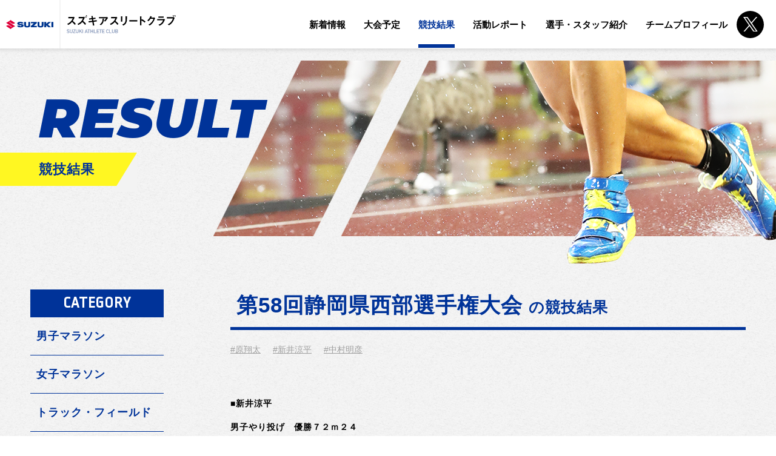

--- FILE ---
content_type: text/html; charset=UTF-8
request_url: https://www.suzuki-athleteclub.jp/result/track-field/2348/
body_size: 3741
content:
<!DOCTYPE html>
<html lang="ja">
<head>
<meta charset="UTF-8">
<!-- Google Tag Manager -->
<script>(function(w,d,s,l,i){w[l]=w[l]||[];w[l].push({'gtm.start':
new Date().getTime(),event:'gtm.js'});var f=d.getElementsByTagName(s)[0],
j=d.createElement(s),dl=l!='dataLayer'?'&l='+l:'';j.async=true;j.src=
'https://www.googletagmanager.com/gtm.js?id='+i+dl;f.parentNode.insertBefore(j,f);
})(window,document,'script','dataLayer','GTM-WH9VM2Z');</script>
<!-- End Google Tag Manager -->
<title>
  第58回静岡県西部選手権大会｜競技結果｜スズキアスリートクラブ｜スズキ株式会社</title>
<meta name="description" content="スズキアスリートクラブはスズキ株式会社の公認陸上部です。所属選手の紹介や大会予定・結果など様々な活動を紹介しています。スズキアスリートクラブへの温かいご支援とご声援をどうぞよろしくお願いいたします！">
<meta name="keywords" content="スズキ,スズキアスリートクラブ,陸上部,実業団,選手,大会予定,大会結果,マラソン,トラック・フィールド">
<meta http-equiv="X-UA-Compatible" content="IE=edge">
<meta name="viewport" content="width=device-width, initial-scale=1">
<meta name="format-detection" content="telephone=no,email=no">
<meta property="og:title" content="第58回静岡県西部選手権大会｜スズキアスリートクラブ｜スズキ株式会社">
<meta property="og:type" content="website">
<meta property="og:description" content="スズキアスリートクラブはスズキ株式会社の公認陸上部です。所属選手の紹介や大会予定・結果など様々な活動を紹介しています。スズキアスリートクラブへの温かいご支援とご声援をどうぞよろしくお願いいたします！">
<meta property="og:url" content="https://www.suzuki-athleteclub.jp/result/track-field/2348/">
<meta property="og:image" content="https://www.suzuki-athleteclub.jp/shared/img/ogp_image.png">
<meta property="og:site_name" content="スズキアスリートクラブ">
<meta name="twitter:card" content="summary_large_image">
<link rel="shortcut icon" href="/favicon.ico">
<link rel="apple-touch-icon-precomposed" href="/webclip.png">
<link rel="stylesheet" href="/shared/css/base.css">
<link rel="stylesheet" href="/shared/css/module.css?20260126170105">
<link rel="stylesheet" href="/shared/css/layout.css?20260126170105">
<link rel="stylesheet" href="/shared/css/animation.css">
<link rel="stylesheet" href="/shared/css/slick-theme.css">
<link rel="stylesheet" href="/shared/css/slick.css">
<link rel="stylesheet" href="/shared/css/sp.css?20260126170105">
<!--webフォント用-->
<link href="//fonts.googleapis.com/css?family=Lato&display=swap" rel="stylesheet">
<link href="//fonts.googleapis.com/css?family=Ropa+Sans&display=swap" rel="stylesheet">
<link href="//fonts.googleapis.com/css?family=Montserrat:900i&display=swap" rel="stylesheet">
<link rel="stylesheet" href="//netdna.bootstrapcdn.com/font-awesome/4.0.3/css/font-awesome.min.css"></head>
	
<body id="resultIndiv" class="cms result">
<!-- Google Tag Manager (noscript) -->
<noscript><iframe src="https://www.googletagmanager.com/ns.html?id=GTM-WH9VM2Z"
height="0" width="0" style="display:none;visibility:hidden"></iframe></noscript>
<!-- End Google Tag Manager (noscript) -->
<header>
	<div class="hdInner">
		<p id="companyLogo"><a href="https://www.suzuki.co.jp/" target="_blank"><img src="/shared/img/ft_logo.svg" alt="SUZUKI"></a></p>
						<p id="siteTitle"><a href="/" id="top"><img src="/shared/img/logo.svg" alt="スズキアスリートクラブ"></a></p>
			</div>
			<nav class="navigation">
		<ul id="globalNav">
			<li><a href="/topics/">新着情報</a></li>
			<li><a href="/schedule/">大会予定</a></li>
			<li><a href="/result/">競技結果</a></li>
			<li><a href="/report/">活動レポート</a></li>
			<li><a href="/athlete/">選手・スタッフ紹介</a></li>
			<li><a href="/profile/">チームプロフィール</a></li>
		</ul>
		<p class="twitter"><a href="https://twitter.com/SUZUKI_AC" target="_blank"><img src="/shared/img/ico/ico_x.svg" alt="スズキアスリートクラブ公式Xアカウント"></a></p>
	</nav>
</header><div id="wrapper">
	
	<article id="headline">
				<h1 id="pageTitle"><span class="eng">result</span><strong>競技結果</strong></h1>
				<div class="pan">
		</div>
	</article>
	<main>
<div class="wrap1400">
	<section class="entry_area">
				<h2><strong>第58回静岡県西部選手権大会</strong>の競技結果</h2>
		<div class="taglist"><a href="/hashtag/原翔太" class="tag">#原翔太</a><a href="/hashtag/新井涼平" class="tag">#新井涼平</a><a href="/hashtag/中村明彦" class="tag">#中村明彦</a></div>		<div class="txt"><p>■新井涼平</p>
<p>男子やり投げ　優勝７２ｍ２４</p>
<p>■原翔太</p>
<p>男子１００ｍ　７位１０秒７６</p>
<p>男子２００ｍ　予選２２秒２３（－１.０）</p>
<p>■中村明彦</p>
<p>男子１００ｍ　予選１１秒０６（＋１.６）</p>
<p>男子４００ｍ　予選５１秒５８</p>
<p>&nbsp;</p>
<p>&nbsp;</p>
<p>&nbsp;</p>
</div>
		<table class="base_tbl">
						<tr>
				<th>開催日時</th>
				<td>2022/04/09（土）</td>
			</tr>
									<tr>
				<th>開催場所</th>
				<td>浜松市　四つ池陸上競技場</td>
			</tr>
											</table>

		<div class="photoSlide">
			<div><img src="https://www.suzuki-athleteclub.jp/cms_wp/wp-content/uploads/2022/04/0C553EC2-7020-4AE3-B6AA-43AF2CFE8B57-e1649740039114.jpeg" alt="写真：第58回静岡県西部選手権大会"></div>								</div>
		<p class="tanksTxt"><span>応援ありがとうございました！</span></p>
		<div class="pagenation">
			<ul class="postLink">
			<li class="prev"><a href="https://www.suzuki-athleteclub.jp/result/women-marathon/2344/" rel="prev"> 前のページへ</a></li>			<li class="back_btn"><a href="https://www.suzuki-athleteclub.jp/result/">競技結果一覧へ</a></li>
			<li class="next"><a href="https://www.suzuki-athleteclub.jp/result/track-field/2364/" rel="next"> 次のページへ</a></li>			</ul>
		</div>
        		</section>
		<div class="sub">
	<h3>CATEGORY</h3>
	<ul class="category_link">
		<li><a href="https://www.suzuki-athleteclub.jp/result/men-marathon/">男子マラソン</a></li><li><a href="https://www.suzuki-athleteclub.jp/result/women-marathon/">女子マラソン</a></li><li><a href="https://www.suzuki-athleteclub.jp/result/track-field/">トラック・フィールド</a></li><li><a href="https://www.suzuki-athleteclub.jp/result/%e7%94%b7%e5%ad%90%e3%83%9e%e3%83%a9%e3%82%bd%e3%83%b3%e3%83%bb%e5%a5%b3%e5%ad%90%e3%83%9e%e3%83%a9%e3%82%bd%e3%83%b3/">男子マラソン・女子マラソン</a></li>	</ul>
	<h3>ARCHIVE</h3>
	<div class="select_wrap">
		<select name="archive-dropdown" onChange='document.location.href=this.options[this.selectedIndex].value;'> 
			<option value="">月を選択</option> 
				<option value='https://www.suzuki-athleteclub.jp/result/date/2026/01/'> 2026年1月 &nbsp;(3)</option>
	<option value='https://www.suzuki-athleteclub.jp/result/date/2025/12/'> 2025年12月 &nbsp;(8)</option>
	<option value='https://www.suzuki-athleteclub.jp/result/date/2025/11/'> 2025年11月 &nbsp;(3)</option>
	<option value='https://www.suzuki-athleteclub.jp/result/date/2025/10/'> 2025年10月 &nbsp;(9)</option>
	<option value='https://www.suzuki-athleteclub.jp/result/date/2025/09/'> 2025年9月 &nbsp;(8)</option>
	<option value='https://www.suzuki-athleteclub.jp/result/date/2025/08/'> 2025年8月 &nbsp;(9)</option>
	<option value='https://www.suzuki-athleteclub.jp/result/date/2025/07/'> 2025年7月 &nbsp;(10)</option>
	<option value='https://www.suzuki-athleteclub.jp/result/date/2025/06/'> 2025年6月 &nbsp;(12)</option>
	<option value='https://www.suzuki-athleteclub.jp/result/date/2025/05/'> 2025年5月 &nbsp;(12)</option>
	<option value='https://www.suzuki-athleteclub.jp/result/date/2025/04/'> 2025年4月 &nbsp;(9)</option>
	<option value='https://www.suzuki-athleteclub.jp/result/date/2025/03/'> 2025年3月 &nbsp;(10)</option>
	<option value='https://www.suzuki-athleteclub.jp/result/date/2025/02/'> 2025年2月 &nbsp;(9)</option>
	<option value='https://www.suzuki-athleteclub.jp/result/date/2025/01/'> 2025年1月 &nbsp;(3)</option>
	<option value='https://www.suzuki-athleteclub.jp/result/date/2024/12/'> 2024年12月 &nbsp;(5)</option>
	<option value='https://www.suzuki-athleteclub.jp/result/date/2024/11/'> 2024年11月 &nbsp;(4)</option>
	<option value='https://www.suzuki-athleteclub.jp/result/date/2024/10/'> 2024年10月 &nbsp;(5)</option>
	<option value='https://www.suzuki-athleteclub.jp/result/date/2024/09/'> 2024年9月 &nbsp;(3)</option>
	<option value='https://www.suzuki-athleteclub.jp/result/date/2024/08/'> 2024年8月 &nbsp;(7)</option>
	<option value='https://www.suzuki-athleteclub.jp/result/date/2024/07/'> 2024年7月 &nbsp;(13)</option>
	<option value='https://www.suzuki-athleteclub.jp/result/date/2024/06/'> 2024年6月 &nbsp;(12)</option>
	<option value='https://www.suzuki-athleteclub.jp/result/date/2024/05/'> 2024年5月 &nbsp;(8)</option>
	<option value='https://www.suzuki-athleteclub.jp/result/date/2024/04/'> 2024年4月 &nbsp;(7)</option>
	<option value='https://www.suzuki-athleteclub.jp/result/date/2024/03/'> 2024年3月 &nbsp;(5)</option>
	<option value='https://www.suzuki-athleteclub.jp/result/date/2024/02/'> 2024年2月 &nbsp;(5)</option>
	<option value='https://www.suzuki-athleteclub.jp/result/date/2024/01/'> 2024年1月 &nbsp;(2)</option>
	<option value='https://www.suzuki-athleteclub.jp/result/date/2023/12/'> 2023年12月 &nbsp;(9)</option>
	<option value='https://www.suzuki-athleteclub.jp/result/date/2023/11/'> 2023年11月 &nbsp;(2)</option>
	<option value='https://www.suzuki-athleteclub.jp/result/date/2023/10/'> 2023年10月 &nbsp;(4)</option>
	<option value='https://www.suzuki-athleteclub.jp/result/date/2023/09/'> 2023年9月 &nbsp;(2)</option>
	<option value='https://www.suzuki-athleteclub.jp/result/date/2023/08/'> 2023年8月 &nbsp;(8)</option>
	<option value='https://www.suzuki-athleteclub.jp/result/date/2023/07/'> 2023年7月 &nbsp;(4)</option>
	<option value='https://www.suzuki-athleteclub.jp/result/date/2023/06/'> 2023年6月 &nbsp;(6)</option>
	<option value='https://www.suzuki-athleteclub.jp/result/date/2023/05/'> 2023年5月 &nbsp;(4)</option>
	<option value='https://www.suzuki-athleteclub.jp/result/date/2023/04/'> 2023年4月 &nbsp;(9)</option>
	<option value='https://www.suzuki-athleteclub.jp/result/date/2023/03/'> 2023年3月 &nbsp;(5)</option>
	<option value='https://www.suzuki-athleteclub.jp/result/date/2023/02/'> 2023年2月 &nbsp;(6)</option>
	<option value='https://www.suzuki-athleteclub.jp/result/date/2023/01/'> 2023年1月 &nbsp;(3)</option>
	<option value='https://www.suzuki-athleteclub.jp/result/date/2022/12/'> 2022年12月 &nbsp;(6)</option>
	<option value='https://www.suzuki-athleteclub.jp/result/date/2022/11/'> 2022年11月 &nbsp;(6)</option>
	<option value='https://www.suzuki-athleteclub.jp/result/date/2022/10/'> 2022年10月 &nbsp;(4)</option>
	<option value='https://www.suzuki-athleteclub.jp/result/date/2022/09/'> 2022年9月 &nbsp;(2)</option>
	<option value='https://www.suzuki-athleteclub.jp/result/date/2022/08/'> 2022年8月 &nbsp;(7)</option>
	<option value='https://www.suzuki-athleteclub.jp/result/date/2022/07/'> 2022年7月 &nbsp;(9)</option>
	<option value='https://www.suzuki-athleteclub.jp/result/date/2022/06/'> 2022年6月 &nbsp;(4)</option>
	<option value='https://www.suzuki-athleteclub.jp/result/date/2022/05/'> 2022年5月 &nbsp;(2)</option>
	<option value='https://www.suzuki-athleteclub.jp/result/date/2022/04/'> 2022年4月 &nbsp;(5)</option>
	<option value='https://www.suzuki-athleteclub.jp/result/date/2022/03/'> 2022年3月 &nbsp;(4)</option>
	<option value='https://www.suzuki-athleteclub.jp/result/date/2022/02/'> 2022年2月 &nbsp;(2)</option>
	<option value='https://www.suzuki-athleteclub.jp/result/date/2022/01/'> 2022年1月 &nbsp;(2)</option>
	<option value='https://www.suzuki-athleteclub.jp/result/date/2021/12/'> 2021年12月 &nbsp;(9)</option>
	<option value='https://www.suzuki-athleteclub.jp/result/date/2021/11/'> 2021年11月 &nbsp;(2)</option>
	<option value='https://www.suzuki-athleteclub.jp/result/date/2021/10/'> 2021年10月 &nbsp;(9)</option>
	<option value='https://www.suzuki-athleteclub.jp/result/date/2021/09/'> 2021年9月 &nbsp;(6)</option>
	<option value='https://www.suzuki-athleteclub.jp/result/date/2021/08/'> 2021年8月 &nbsp;(2)</option>
	<option value='https://www.suzuki-athleteclub.jp/result/date/2021/07/'> 2021年7月 &nbsp;(6)</option>
	<option value='https://www.suzuki-athleteclub.jp/result/date/2021/06/'> 2021年6月 &nbsp;(9)</option>
	<option value='https://www.suzuki-athleteclub.jp/result/date/2021/05/'> 2021年5月 &nbsp;(9)</option>
	<option value='https://www.suzuki-athleteclub.jp/result/date/2021/04/'> 2021年4月 &nbsp;(11)</option>
	<option value='https://www.suzuki-athleteclub.jp/result/date/2021/03/'> 2021年3月 &nbsp;(8)</option>
	<option value='https://www.suzuki-athleteclub.jp/result/date/2021/02/'> 2021年2月 &nbsp;(3)</option>
	<option value='https://www.suzuki-athleteclub.jp/result/date/2021/01/'> 2021年1月 &nbsp;(1)</option>
	<option value='https://www.suzuki-athleteclub.jp/result/date/2020/12/'> 2020年12月 &nbsp;(5)</option>
	<option value='https://www.suzuki-athleteclub.jp/result/date/2020/11/'> 2020年11月 &nbsp;(4)</option>
	<option value='https://www.suzuki-athleteclub.jp/result/date/2020/10/'> 2020年10月 &nbsp;(5)</option>
	<option value='https://www.suzuki-athleteclub.jp/result/date/2020/09/'> 2020年9月 &nbsp;(6)</option>
	<option value='https://www.suzuki-athleteclub.jp/result/date/2020/08/'> 2020年8月 &nbsp;(9)</option>
	<option value='https://www.suzuki-athleteclub.jp/result/date/2020/07/'> 2020年7月 &nbsp;(12)</option>
		</select>
	</div>
</div>

	</div>
</main>
    <footer>
	<p id="ftLogo"><img src="/shared/img/ft_logo.svg" alt="SUZUKI"><a href="https://www.suzuki.co.jp/" target="_blank">コーポレートサイト</a></p>
	<nav>
		<ul id="subNav">
			<li><a href="/topics">新着情報</a></li>
			<li><a href="/schedule">大会予定</a></li>
			<li><a href="/result">競技結果</a></li>
			<li><a href="/report">活動レポート</a></li>
			<li><a href="/athlete">選手・スタッフ紹介</a></li>
			<li><a href="/profile">チームプロフィール</a></li>
		</ul>
		<p class="twitter"><a href="https://twitter.com/SUZUKI_AC" target="_blank"><img src="/shared/img/ico/ico_x-b.svg" alt="公式twitterアカウント"></a></p>
	</nav>
	<div class="ftBottom">
		<p id="copyright">&copy; Suzuki Motor Corporation, 2023. All rights reserved.</p>
		<ul class="ftNav">
			<li><a href="https://www.suzuki.co.jp/privacy_statement/" target="_blank">個人情報の取り扱いについて</a></li>
		</ul>
	</div>
</footer>
    </div>
    <script src="/shared/js/jquery-3.1.1.min.js"></script>
<script src="/shared/js/slick.min.js"></script>
<script src="/shared/js/device.js"></script> 
<script src="/shared/js/load.js"></script>
<script>
$(function(){
	$('.photoSlide').slick({
        infinite: true,
		dots: true,
		arrows:false,
		pauseOnHover:false,
        slidesToShow:1,
        slidesToScroll: 1,
        speed:700,
        autoplay: true,
        autoplaySpeed:5000
	});
});
</script>
<script src="/shared/js/jcommon.js"></script><script type="application/ld+json">
{
  "@context": "https://schema.org",
  "@type": "BreadcrumbList",
  "itemListElement": [
    {
      "@type": "ListItem",
      "position": 1,
      "item": {
        "@id": "www.suzuki-athleteclub.jp",
        "name": "スズキアスリートクラブ｜スズキ株式会社"
      }
    },
    {
      "@type": "ListItem",
      "position": 2,
      "item": {
        "@id": "www.suzuki-athleteclub.jp/result",
        "name": "競技結果"
      }
    },  {
      "@type": "ListItem",
      "position": 3,
      "item": {
        "@id": "https://www.suzuki-athleteclub.jp/result/track-field/2348/",
        "name": "第58回静岡県西部選手権大会"
      }
    }
  ]
}
</script>
</body>
</html>

--- FILE ---
content_type: text/css
request_url: https://www.suzuki-athleteclub.jp/shared/css/base.css
body_size: 947
content:
progress,
sub,
sup {
  vertical-align: baseline;
}
html {
  font-size: 62.5%;
  box-sizing: border-box;
  overflow-y: scroll;
  -webkit-text-size-adjust: 100%;
}
body {
  font-size: 16px;
  font-size: 1.6rem;
}
*,
::after,
::before {
  background-repeat: no-repeat;
  box-sizing: inherit;
}
::after,
::before {
  text-decoration: inherit;
  vertical-align: inherit;
}
* {
  padding: 0;
  margin: 0;
}
audio:not([controls]) {
  display: none;
  height: 0;
}
button,
hr {
  overflow: visible;
}
article,
aside,
details,
figcaption,
figure,
footer,
header,
main,
menu,
nav,
section,
summary {
  display: block;
}
summary {
  display: list-item;
}
small {
  font-size: 80%;
}
[hidden],
template {
  display: none;
}
abbr[title] {
  border-bottom: 1px dotted;
  text-decoration: none;
}
a {
  background-color: transparent;
  -webkit-text-decoration-skip: objects;
}
a:active,
a:hover {
  outline-width: 0;
}
img {
  vertical-align: bottom;
  border-style: none;
}
code,
kbd,
pre,
samp {
  font-family: monospace, monospace;
}
b,
strong {
  font-weight: bolder;
}
dfn {
  font-style: italic;
}
mark {
  background-color: #ff0;
  color: #000;
}
sub,
sup {
  font-size: 75%;
  line-height: 0;
  position: relative;
}
sub {
  bottom: -0.25em;
}
sup {
  top: -0.5em;
}
address {
  font-style: normal;
}
li {
  list-style-type: none;
}
table {
  border-collapse: collapse;
}
input {
  border-radius: 0;
}
[aria-controls],
[role="button"],
[type="button"],
[type="reset"],
[type="submit"],
button {
  cursor: pointer;
}
[aria-disabled],
[disabled] {
  cursor: default;
}
[type="number"] {
  width: auto;
}
[type="search"] {
  -webkit-appearance: textfield;
  outline-offset: -2px;
}
[type="search"]::-webkit-search-cancel-button,
[type="search"]::-webkit-search-decoration {
  -webkit-appearance: none;
}
textarea {
  overflow: auto;
  resize: vertical;
}
button,
input,
optgroup,
select,
textarea {
  font: inherit;
}
optgroup {
  font-weight: 700;
}
[type="button"]::-moz-focus-inner,
[type="reset"]::-moz-focus-inner,
[type="submit"]::-moz-focus-inner,
button::-moz-focus-inner {
  border-style: 0;
  padding: 0;
}
[type="button"]::-moz-focus-inner,
[type="reset"]::-moz-focus-inner,
[type="submit"]::-moz-focus-inner,
button:-moz-focusring {
  outline: ButtonText dotted 1px;
}
[type="reset"],
[type="submit"],
button,
html [type="button"] {
  -webkit-appearance: button;
}
button,
select {
  text-transform: none;
}
button,
input,
select,
textarea {
  background-color: transparent;
  border-style: none;
  color: inherit;
}
select {
  -moz-appearance: none;
  -webkit-appearance: none;
}
select::-ms-expand {
  display: none;
}
select::-ms-value {
  color: currentColor;
}
legend {
  border: 0;
  color: inherit;
  display: table;
  max-width: 100%;
  white-space: normal;
}
::-webkit-file-upload-button {
  -webkit-appearance: button;
  font: inherit;
}
svg:not(:root) {
  overflow: hidden;
}
audio,
canvas,
progress,
video {
  display: inline-block;
}
@media screen {
  [hidden~="screen"] {
    display: inherit;
  }
  [hidden~="screen"]:not(:active):not(:focus):not(:target) {
    position: absolute !important;
    clip: rect(0 0 0 0) !important;
  }
}
[aria-busy="true"] {
  cursor: progress;
}
::-moz-selection {
  background-color: #b3d4fc;
  color: #000;
  text-shadow: none;
}
::selection {
  background-color: #b3d4fc;
  color: #000;
  text-shadow: none;
}


--- FILE ---
content_type: text/css
request_url: https://www.suzuki-athleteclub.jp/shared/css/layout.css?20260126170105
body_size: 7878
content:
body{animation:fadeIn 1s ease 0s 1 normal;-webkit-animation:fadeIn 1s ease 0s 1 normal}@keyframes fadeIn{0%{opacity:0}100%{opacity:1}}body{-webkit-text-size-adjust:100%;font-size:16px;font-size:1.6rem;font-family:"游ゴシック体",YuGothic,"游ゴシック","Yu Gothic","ヒラギノ角ゴ ProN W3","Hiragino Kaku Gothic ProN","メイリオ","Meiryo",Osaka,"ＭＳ Ｐゴシック","MS PGothic",sans-serif;font-weight:bold;line-height:1.8;letter-spacing:.07em;font-feature-settings:"palt"}#wrapper{position:relative;margin:0 auto}figure,figcaption{margin-bottom:0;padding:0}a{color:#000}a,a:hover,a:active,a:visited{text-decoration:none}img{max-width:100%;height:auto}header{position:fixed;left:0;top:0;width:100%;height:80px;background:#fff;box-shadow:0 0 6px 3px rgba(0,0,0,.1);display:-moz-flex;display:-ms-flex;display:-o-flex;display:flex;justify-content:space-between;z-index:999;transition:all .3s}header .hdInner{display:-moz-flex;display:-ms-flex;display:-o-flex;display:flex;align-items:center}header .hdInner #companyLogo a{display:-moz-flex;display:-ms-flex;display:-o-flex;display:flex;justify-content:center;align-items:center;height:80px;margin-right:20px;padding:0 20px 0 15px;border-right:2px solid #f4f4f4}header .hdInner #companyLogo a img{width:auto;height:25px}header .hdInner #siteTitle{line-height:1}header .hdInner #companyLogo img,header .hdInner #siteTitle img{transition:all .3s;backface-visibility:hidden;will-change:transform}header .hdInner #companyLogo a,header .hdInner #siteTitle a{transition:none}header nav{display:-moz-flex;display:-ms-flex;display:-o-flex;display:flex}header nav #globalNav{display:-moz-flex;display:-ms-flex;display:-o-flex;display:flex;align-items:center}header nav #globalNav li a{position:relative;margin:0 30px;font-size:17px;font-size:1.7rem;letter-spacing:0;transition:none}header nav #globalNav li a:hover{color:#039}header nav #globalNav li a.current{color:#039}header nav #globalNav li a.current:after{content:"";width:100%;height:6px;background:#039;position:absolute;left:0;bottom:-30px;transition:all .3s}header nav .twitter{display:-moz-flex;display:-ms-flex;display:-o-flex;display:flex;justify-content:center;align-items:center;margin:0 30px}header nav .twitter a{width:45px;height:45px;background:#000;border-radius:50%;display:-moz-flex;display:-ms-flex;display:-o-flex;display:flex;justify-content:center;align-items:center}header nav .twitter a img{width:24px;height:auto}header.is-fixed{height:60px}header.is-fixed #companyLogo a{height:60px}header.is-fixed #companyLogo a img{height:25px}header.is-fixed #siteTitle img{max-width:85%}header.is-fixed nav #globalNav li a.current::after{bottom:-20px}footer{padding-top:70px;background:#fff}footer #ftLogo{margin-bottom:50px;text-align:center}footer #ftLogo img{width:210px;height:auto;margin-bottom:30px}footer #ftLogo a{position:relative;display:block;width:310px;margin:auto;padding:20px 0;border:1px solid #dfdfdf;line-height:1;font-size:17px;font-size:1.7rem}footer #ftLogo a:before,footer #ftLogo a:after{content:""}footer #ftLogo a:before{position:absolute;top:0;bottom:0;right:25px;width:23px;height:23px;margin:auto;border:1px solid #000;border-radius:50%}footer #ftLogo a:after{display:block;content:"";position:absolute;top:50%;right:34px;width:6px;height:6px;margin:-4px 0 0 0;border-top:solid 2px #000;border-right:solid 2px #000;transform:rotate(45deg)}footer nav{display:-moz-flex;display:-ms-flex;display:-o-flex;display:flex;justify-content:center;align-items:center}footer nav #subNav{display:-moz-flex;display:-ms-flex;display:-o-flex;display:flex}footer nav #subNav li{margin:0 45px}footer nav .twitter{margin-left:25px;padding:5px 0 5px 35px;border-left:1px solid #bababa}footer nav .twitter img{width:30px;height:auto}footer .ftBottom{display:-moz-flex;display:-ms-flex;display:-o-flex;display:flex;justify-content:space-between;align-items:center;margin-top:60px;padding:25px 85px;border-top:1px solid #dfdfdf}footer .ftBottom #copyright{letter-spacing:0;font-weight:500;font-family:"Ropa Sans"}footer .ftBottom .ftNav{display:-moz-flex;display:-ms-flex;display:-o-flex;display:flex}footer .ftBottom .ftNav a{position:relative;margin-left:60px;padding-left:35px;font-size:15px;font-size:1.5rem}footer .ftBottom .ftNav a:before,footer .ftBottom .ftNav a:after{content:""}footer .ftBottom .ftNav a:before{position:absolute;top:0;bottom:0;left:0;width:22px;height:22px;margin:auto;border:1px solid #000;border-radius:50%}footer .ftBottom .ftNav a:after{display:block;content:"";position:absolute;top:50%;left:7px;width:6px;height:6px;margin:-4px 0 0 0;border-top:solid 2px #000;border-right:solid 2px #000;transform:rotate(45deg)}div.sub{width:220px}div.sub h3{text-align:center;color:#fff;background:#039;font-size:25px;font-size:2.5rem;font-family:"Ropa Sans"}div.sub ul{margin-bottom:50px;border-top:1px solid #039}div.sub ul li a{display:block;padding:15px 10px;border-bottom:1px solid #039;color:#039;font-size:18px;font-size:1.8rem}div.sub .select_wrap{position:relative;margin-top:20px;width:100%;border:1px solid #039}div.sub .select_wrap:after{content:"";width:8px;height:6.9282032303px;position:absolute;right:15px;top:0;bottom:0;margin:auto;-webkit-clip-path:polygon(0 0, 100% 0, 50% 100%);clip-path:polygon(0 0, 100% 0, 50% 100%);background:#039}div.sub .select_wrap select{width:100%;height:45px;background:#fff;padding:0 10px;color:#039;cursor:pointer;outline:none}#headline{padding-top:100px}#headline #pageTitle{min-height:340px;background:url(../img/title/bg_title_athlete.png) no-repeat right top;padding-top:50px;color:#039;font-size:22px;font-size:2.2rem}#headline #pageTitle .eng{display:block;margin-bottom:20px;padding-left:5vw;font-family:"Montserrat",sans-serif;font-style:italic;font-size:6vw;font-size:90px;font-size:9rem;line-height:1;text-transform:uppercase}#headline #pageTitle strong{position:relative;padding:15px 70px 15px 5vw;z-index:1}#headline #pageTitle strong:before{content:"";width:100%;height:100%;background:#fff722;position:absolute;right:0;top:0;z-index:-1}#headline #pageTitle strong:after{position:absolute;content:"";right:0;top:0;width:0;height:0;border:none;border-left:solid 40px rgba(0,0,0,0);border-bottom:solid 65px #f3f3f3;z-index:2}#headline .pan{display:none}#wrapper{background:url("../img/bg/background.png") repeat}.tag,a.tag{color:#a0a0a0;letter-spacing:0;font-weight:500;text-align:left}.scheduleList a{display:-moz-flex;display:-ms-flex;display:-o-flex;display:flex;align-items:center;background:#f4f4f4;margin-bottom:3px}.scheduleList a .date{width:100px;margin-right:30px;padding:20px 0;text-align:center;letter-spacing:0;font-weight:500;font-size:16px;font-size:1.6rem;line-height:1.2}.scheduleList a .date .month,.scheduleList a .date .day{font-family:"Lato",sans-serif}.scheduleList a .date .month{font-size:25px;font-size:2.5rem}.scheduleList a .date .month:after{font-size:22px;font-size:2.2rem;content:"/";margin:0 3px 0 5px}.scheduleList a .date .day{font-size:33px;font-size:3.3rem;letter-spacing:-2px}.scheduleList a .date .week{display:block;color:#f22;margin-top:3px;font-family:"Ropa Sans";text-transform:uppercase}.scheduleList a .txt{line-height:1.4;width:calc(100% - 130px)}.scheduleList a .txt .tag{margin-right:20px;font-size:15px;font-size:1.5rem}.scheduleList a .txt strong{display:block;font-size:22px;font-size:2.2rem;margin-top:3px}.scheduleList a .txt strong em{background:#fff;margin-left:20px;padding:5px 10px;border:1px solid #f22;border-radius:3px;font-style:normal;font-size:13px;font-size:1.3rem;color:#f22}.topics_area .entry_list li{border-bottom:1px solid #dfdfdf}.topics_area .entry_list li:last-child{border:none}.topics_area .entry_list li.noPost{padding:30px 10px}.topics_area .entry_list li a{position:relative;padding:30px 20px 30px 80px;font-size:18px;font-size:1.8rem;line-height:1;display:flex;align-items:center;flex-wrap:wrap}.topics_area .entry_list li a:hover{background:#dce1eb}.topics_area .entry_list li a:before,.topics_area .entry_list li a:after{content:""}.topics_area .entry_list li a:before{position:absolute;top:0;bottom:0;left:20px;width:23px;height:23px;margin:auto;border:1px solid #000;border-radius:50%}.topics_area .entry_list li a:after{display:block;content:"";position:absolute;top:50%;left:26px;width:7px;height:7px;margin:-3px 0 0 0;border-top:solid 2px #000;border-right:solid 2px #000;transform:rotate(45deg)}.topics_area .entry_list li a .date{display:inline-block;margin-right:30px;color:#039;font-family:"Lato",sans-serif}.topics_area .entry_list li a .cate_label{width:130px;display:inline-block;margin-right:10px;padding:5px 10px;background:#fff;border-radius:5px;font-size:15px;font-size:1.5rem;text-align:center;color:#039}.topics_area .entry_list li a strong{width:100%;margin-top:15px;overflow:hidden;white-space:nowrap;text-overflow:ellipsis;text-decoration:underline}.report_area .report_list{display:grid;grid-template-columns:repeat(3, 1fr);gap:80px 30px}.report_area .report_list a{display:block;font-size:18px;font-size:1.8rem;line-height:1}.report_area .report_list a .thumb{margin-bottom:15px;aspect-ratio:3/2;overflow:hidden}.report_area .report_list a .thumb img{width:100%;height:100%;-o-object-fit:cover;object-fit:cover}.report_area .report_list a .date{display:inline-block;color:#039;font-family:"Lato",sans-serif;font-size:1.5rem}.report_area .report_list a .cate_label{display:inline-block;margin-left:10px;padding:5px 15px;background:#fff;border-radius:5px;font-size:15px;font-size:1.5rem;text-align:center;color:#039}.report_area .report_list a strong{margin-top:15px;text-decoration:underline;display:block;line-height:1.4}.report_area .report_list .noPost{padding:30px 10px}.result_box div.box{margin:0 5px;padding:0 20px 20px;background:#fff}.result_box div.box>a{display:block;margin-bottom:15px;padding-bottom:30px;border-bottom:1px solid #000;text-align:left}.result_box div.box .photo{height:310px;margin:0 -20px 20px}.result_box div.box .photo img{width:100%;height:100%;-o-object-fit:cover;object-fit:cover}.result_box div.box .date{font-size:15px;font-size:1.5rem;color:#515151;font-weight:500}.result_box div.box .newmark{color:#f22;margin-left:20px;font-family:"Ropa Sans"}.result_box div.box h3{margin-bottom:10px;font-size:20px;font-size:2rem;color:#039}.result_box div.box .base_tbl td{padding:8px 0 8px 15px;line-height:1.4;font-size:15px;font-size:1.5rem}.result_box div.box .taglist a{margin:0 15px 5px 0;font-size:15px;font-size:1.5rem}.result_box div.box .taglist a:last-child{margin-right:0}.result_box div.box .taglist a:hover{text-decoration:underline}#athletes_area{position:relative;padding:3vw 50px 145px}#athletes_area:before{max-width:1504px;height:237px;background:url("../../img/txt_athletes.png") no-repeat center bottom/100% auto;position:absolute;bottom:-1px;left:0;right:0;margin:auto}#athletes_area .fl_box_wr{justify-content:center;margin-bottom:40px}#athletes_area .fl_box_wr>div{position:relative;width:calc(25% - 10px);margin:0 5px 50px;opacity:0;transform:translateY(40px);background:#fff;box-shadow:0 0 6px 3px rgba(0,0,0,.1)}#athletes_area .fl_box_wr>div>a{display:block;padding:0 20px 30px}#athletes_area .fl_box_wr>div .snsArea{position:absolute;right:10px;bottom:5px}#athletes_area .fl_box_wr .photo{position:relative;background:#000;margin:0 -20px 15px;padding-top:80%}#athletes_area .fl_box_wr .photo img{position:absolute;left:0;top:0;width:100%;height:100%;-o-object-fit:cover;object-fit:cover}#athletes_area .fl_box_wr .photo span{position:absolute;top:10px;right:10px;color:#039;font-weight:500;font-size:13px;font-size:1.3rem;writing-mode:vertical-rl;line-height:1;z-index:2;font-family:"Ropa Sans"}#athletes_area .fl_box_wr .cat{display:inline-block;margin-right:2px;padding:5px 10px;line-height:1;background:#000;color:#fff;font-size:15px;font-size:1.5rem}#athletes_area .fl_box_wr .name{line-height:1.4}#athletes_area .fl_box_wr .name strong{font-size:24px;font-size:2.4rem}#athletes_area .fl_box_wr .name .point{display:block;color:#f22}#athletes_area .bluebtn-arr{margin:auto}#athletes_area .action .fl_box_wr>div:nth-child(1),#athletes_area .is-animated .fl_box_wr>div:nth-child(1){animation:fadein 0.7s ease 0.3s 1 forwards}#athletes_area .action .fl_box_wr>div:nth-child(2),#athletes_area .is-animated .fl_box_wr>div:nth-child(2){animation:fadein 0.7s ease 0.6s 1 forwards}#athletes_area .action .fl_box_wr>div:nth-child(3),#athletes_area .is-animated .fl_box_wr>div:nth-child(3){animation:fadein 0.7s ease 0.9s 1 forwards}#athletes_area .action .fl_box_wr>div:nth-child(4),#athletes_area .is-animated .fl_box_wr>div:nth-child(4){animation:fadein 0.7s ease 1.2s 1 forwards}#athletes_area .action .fl_box_wr>div:nth-child(5),#athletes_area .is-animated .fl_box_wr>div:nth-child(5){animation:fadein 0.7s ease 1.5s 1 forwards}#athletes_area .action .fl_box_wr>div:nth-child(6),#athletes_area .is-animated .fl_box_wr>div:nth-child(6){animation:fadein 0.7s ease 1.8s 1 forwards}#athletes_area .action .fl_box_wr>div:nth-child(7),#athletes_area .is-animated .fl_box_wr>div:nth-child(7){animation:fadein 0.7s ease 2.1s 1 forwards}#athletes_area .action .fl_box_wr>div:nth-child(8),#athletes_area .is-animated .fl_box_wr>div:nth-child(8){animation:fadein 0.7s ease 2.4s 1 forwards}#athletes_area .action .fl_box_wr>div:nth-child(9),#athletes_area .is-animated .fl_box_wr>div:nth-child(9){animation:fadein 0.7s ease 2.7s 1 forwards}#athletes_area .action .fl_box_wr>div:nth-child(10),#athletes_area .is-animated .fl_box_wr>div:nth-child(10){animation:fadein 0.7s ease 3s 1 forwards}#athletes_area .action .fl_box_wr>div:nth-child(11),#athletes_area .is-animated .fl_box_wr>div:nth-child(11){animation:fadein 0.7s ease 3.3s 1 forwards}#athletes_area .action .fl_box_wr>div:nth-child(12),#athletes_area .is-animated .fl_box_wr>div:nth-child(12){animation:fadein 0.7s ease 3.6s 1 forwards}#athletes_area .action .fl_box_wr>div:nth-child(13),#athletes_area .is-animated .fl_box_wr>div:nth-child(13){animation:fadein 0.7s ease 3.9s 1 forwards}#athletes_area .action .fl_box_wr>div:nth-child(14),#athletes_area .is-animated .fl_box_wr>div:nth-child(14){animation:fadein 0.7s ease 4.2s 1 forwards}#athletes_area .action .fl_box_wr>div:nth-child(15),#athletes_area .is-animated .fl_box_wr>div:nth-child(15){animation:fadein 0.7s ease 4.5s 1 forwards}#athletes_area .action .fl_box_wr>div:nth-child(16),#athletes_area .is-animated .fl_box_wr>div:nth-child(16){animation:fadein 0.7s ease 4.8s 1 forwards}#athletes_area .action .fl_box_wr>div:nth-child(17),#athletes_area .is-animated .fl_box_wr>div:nth-child(17){animation:fadein 0.7s ease 5.1s 1 forwards}#athletes_area .action .fl_box_wr>div:nth-child(18),#athletes_area .is-animated .fl_box_wr>div:nth-child(18){animation:fadein 0.7s ease 5.4s 1 forwards}#athletes_area .action .fl_box_wr>div:nth-child(19),#athletes_area .is-animated .fl_box_wr>div:nth-child(19){animation:fadein 0.7s ease 5.7s 1 forwards}#athletes_area .action .fl_box_wr>div:nth-child(20),#athletes_area .is-animated .fl_box_wr>div:nth-child(20){animation:fadein 0.7s ease 6s 1 forwards}#athletes_area .action .fl_box_wr>div:nth-child(21),#athletes_area .is-animated .fl_box_wr>div:nth-child(21){animation:fadein 0.7s ease 6.3s 1 forwards}#athletes_area .action .fl_box_wr>div:nth-child(22),#athletes_area .is-animated .fl_box_wr>div:nth-child(22){animation:fadein 0.7s ease 6.6s 1 forwards}#athletes_area .action .fl_box_wr>div:nth-child(23),#athletes_area .is-animated .fl_box_wr>div:nth-child(23){animation:fadein 0.7s ease 6.9s 1 forwards}#athletes_area .action .fl_box_wr>div:nth-child(24),#athletes_area .is-animated .fl_box_wr>div:nth-child(24){animation:fadein 0.7s ease 7.2s 1 forwards}#athletes_area .action .fl_box_wr>div:nth-child(25),#athletes_area .is-animated .fl_box_wr>div:nth-child(25){animation:fadein 0.7s ease 7.5s 1 forwards}#athletes_area .action .fl_box_wr>div:nth-child(26),#athletes_area .is-animated .fl_box_wr>div:nth-child(26){animation:fadein 0.7s ease 7.8s 1 forwards}#athletes_area .action .fl_box_wr>div:nth-child(27),#athletes_area .is-animated .fl_box_wr>div:nth-child(27){animation:fadein 0.7s ease 8.1s 1 forwards}#athletes_area .action .fl_box_wr>div:nth-child(28),#athletes_area .is-animated .fl_box_wr>div:nth-child(28){animation:fadein 0.7s ease 8.4s 1 forwards}#athletes_area .action .fl_box_wr>div:nth-child(29),#athletes_area .is-animated .fl_box_wr>div:nth-child(29){animation:fadein 0.7s ease 8.7s 1 forwards}#athletes_area .action .fl_box_wr>div:nth-child(30),#athletes_area .is-animated .fl_box_wr>div:nth-child(30){animation:fadein 0.7s ease 9s 1 forwards}.entry_area{width:calc(100% - 330px)}.entry_area .txt .alignleft{float:left;margin-right:20px}.entry_area .txt .alignright{float:right;margin-left:20px}.entry_area .txt .aligncenter{margin:auto}.entry_area .txt hr{border-top:1px solid rgba(0,51,153,.3);border-bottom:none;margin:2em 0}.entry_area .txt img,.entry_area .txt p,.entry_area .txt ul,.entry_area .txt ol{margin:1em 0}.entry_area .txt a{color:#039;text-decoration:underline}.entry_area .txt iframe{max-width:100%;margin:2em 0}.entry_area .txt h1,.entry_area .txt h2,.entry_area .txt h3,.entry_area .txt h4,.entry_area .txt h5,.entry_area .txt h6{font-weight:bold;margin:0 0 .5em 0;color:#039}.entry_area .txt h1{font-size:200%}.entry_area .txt h2{font-size:180%}.entry_area .txt h3{font-size:160%}.entry_area .txt h4{font-size:140%}.entry_area .txt h5{font-size:120%}.entry_area .txt h6{font-size:100%}.entry_area .txt blockquote{background:rgba(0,51,153,.1);margin:1em 0;padding:1em;border:1px dashed #039}.entry_area .txt table{width:100%;border-top:1px solid #ccc;border-collapse:collapse;border-spacing:0;margin:1em 0}.entry_area .txt table th,.entry_area .txt table td{padding:1em;border-bottom:1px solid #ccc;background:#fff}.entry_area .txt table th{background:rgba(0,51,153,.1);text-align:center;font-size:110%;width:30%}.entry_area .txt ul{margin:1em 0;list-style-type:disc}.entry_area .txt ul li{margin-left:1.3em;margin-bottom:.3em}.entry_area .txt ul li::marker{color:#039;font-size:1.2em}.entry_area .txt ol{counter-reset:counter}.entry_area .txt ol li{padding-left:1.5em;position:relative;line-height:1.5;position:relative;padding-left:1.5em;margin:.2em 0}.entry_area .txt ol li:before{display:block;position:absolute;left:0;color:#039;font-size:150%;counter-increment:counter;content:counters(counter, ".") " ";top:-0.25em;left:0}.entry_area>h2{margin-bottom:20px;padding:0 20px 10px 10px;border-bottom:5px solid #039;line-height:1.5;color:#039;font-size:25px;font-size:2.5rem}.entry_area>h2 strong{margin-right:10px;font-size:35px;font-size:3.5rem}.entry_area>h2 .date{display:block;margin-bottom:5px;opacity:.5;font-size:18px;font-size:1.8rem;font-family:"Lato",sans-serif}.entry_area .taglist{margin-bottom:50px}.entry_area .taglist .tag{margin-right:20px;text-decoration:underline}.entry_area .txt{overflow:hidden;zoom:1}.entry_area .txt:after{content:"";display:block;clear:both}.entry_area .txt a{text-decoration:underline}.entry_area p{margin-bottom:20px}.entry_area .aligncenter,.entry_area .alignnone{display:block;margin:10px auto}.entry_area .alignright{float:right;margin-left:10px}.entry_area .alignleft{float:left;margin-right:10px}.entry_area img[class*=wp-image-],.entry_area img[class*=attachment-]{height:auto;max-width:100%}.entry_area .base_tbl{margin-bottom:40px}.entry_area .base_tbl tr{border-color:#f4f4f4}.entry_area .base_tbl th{width:200px;padding:20px 0;font-size:17px;font-size:1.7rem}.entry_area .base_tbl td{background:#fff;padding:15px;font-size:17px;font-size:1.7rem}.entry_area .base_tbl td span{display:block}.entry_area .base_tbl td a{color:#039;text-decoration:underline}.entry_area .pagenation{margin:50px 0 80px}.entry_area .pagenation .bluebtn-arr{margin:auto}.snsArea{display:-moz-flex;display:-ms-flex;display:-o-flex;display:flex;align-items:center}.snsArea span a{display:-moz-flex;display:-ms-flex;display:-o-flex;display:flex;justify-content:center;align-items:center;width:40px;height:40px;border-radius:50%;padding:10px;text-align:center;background:#fff}.snsArea span a img{height:100%}.snsArea .tweet a:hover{background:#ddf2ff}.snsArea .insta a:hover{background:#ffdfe6}body#home{overflow:hidden}body#home #mv_area{position:relative;height:100vh}body#home #mv_area #visual{transition:all .4s linear .5s;transform:translate(5px, -5px)}body#home #mv_area #visual img{display:block;height:105vh;max-width:none;width:auto;margin:auto;position:absolute;left:50%;transform:translateX(-50%)}body#home #mv_area .catchcopy>p{position:absolute;top:80px}body#home #mv_area .catchcopy>p img{height:100%}body#home #mv_area .catchcopy .left_txt{height:calc(100vh - 80px);left:-5px;transition:all .3s linear 1.2s;transform:translateX(-110px)}body#home #mv_area .catchcopy .right_txt{transition:all .3s linear 1.2s;transform:translateX(110px);height:75vh;right:-5px}body#home #mv_area .mainvisual{position:relative;height:calc(100vh - 130px);overflow:hidden;padding-top:80px}body#home #mv_area .mainvisual .slider{height:100%}body#home #mv_area .mainvisual .slick-slide{position:relative;height:calc(100vh - 210px)}body#home #mv_area .mainvisual .slick-slide .photo{position:relative;height:100%;width:100%;display:block}body#home #mv_area .mainvisual .slick-slide .photo:before{content:"";background:#000;position:absolute;left:0;top:0;width:100%;height:100%;opacity:.2}body#home #mv_area .mainvisual .slick-slide .photo img{width:100%;height:100%;-o-object-fit:cover;object-fit:cover}body#home #mv_area .mainvisual .slick-slide .txt{position:absolute;right:4vw;bottom:10vw}body#home #mv_area .mainvisual .slick-slide .txt span{background:#fff;padding:10px 20px}body#home #mv_area .mainvisual .slick-slide .txt span.date{font-size:25px;font-size:2.5rem;letter-spacing:3px;color:#999;font-weight:500;font-family:"Ropa Sans"}body#home #mv_area .mainvisual .slick-slide .txt span.title{display:block;margin-top:10px;font-size:30px;font-size:3rem}body#home #mv_area .mainvisual .slick-dots{position:absolute;right:40px;top:25px;width:auto;margin:0}body#home #mv_area .mainvisual .slick-dots li{width:25px;margin:0 10px}body#home #mv_area .mainvisual .slick-dots li.slick-active button,body#home #mv_area .mainvisual .slick-dots li.slick-active button:hover{color:#fff722;background:none;border-bottom:2px solid #fff722}body#home #mv_area .mainvisual .slick-dots li button{font-size:25px;font-size:2.5rem;line-height:2;width:25px;height:auto;cursor:pointer;color:#fff;outline:none;border:none;border-radius:0}body#home #mv_area .mainvisual h2{position:absolute;left:-1%;bottom:-10px;width:102%}body#home #mv_area .mainvisual h2 img{width:100%}body#home #mv_area #next_schedule{height:130px;background:#fff722;display:-moz-flex;display:-ms-flex;display:-o-flex;display:flex;align-items:center;justify-content:center}body#home #mv_area #next_schedule .title{position:relative;width:285px}body#home #mv_area #next_schedule .title .line-arr{width:100%;display:none}body#home #mv_area #next_schedule .scheduleList{display:-moz-flex;display:-ms-flex;display:-o-flex;display:flex}body#home #mv_area #next_schedule .scheduleList a{min-width:500px;max-width:800px;background:#fff;box-shadow:0 0 4px 2px #f1e91c;margin:0;padding:10px 0}body#home #mv_area #next_schedule .scheduleList a:first-child{margin-right:5px}body#home #mv_area #next_schedule .scheduleList a .date{margin-right:20px;padding:0;background:#fff;border-right:1px dotted #000}body#home #mv_area #next_schedule .scheduleList a .txt strong{margin:0}body#home .active #mv_area #visual{transform:translateX(0);opacity:1}body#home .active #mv_area .catchcopy .left_txt,body#home .active #mv_area .catchcopy .right_txt{transform:translateX(0)}body#home .active #mv_area #next_schedule{transform:translateY(0);opacity:1}body#home #slogan_area{position:relative;padding:0 50px 180px;max-width:1150px}body#home #slogan_area:before{content:"";max-width:1504px;height:237px;background:url("../../img/txt_athletes.png") no-repeat center bottom/100% auto;position:absolute;bottom:-1px;left:0;right:0;margin:auto}body#home #slogan_area .slogan_txt{display:-moz-flex;display:-ms-flex;display:-o-flex;display:flex;align-items:center;margin-bottom:60px;font-size:130px;font-size:13rem;line-height:1.2;letter-spacing:20px}body#home #slogan_area .slogan_txt:after{content:"";display:inline-block;width:200px;height:2px;background:#000;margin-left:90px}body#home #slogan_area .txt{margin-bottom:50px;font-size:20px;font-size:2rem;font-weight:500;text-align:justify}body#home #slogan_area .txt p{margin-bottom:45px}body#home #slogan_area .bluebtn-arr{margin:auto}body#home #report_area{position:relative;padding:80px 0;background:#fff;border-bottom:1px solid #dfdfdf}body#home #report_area.action .wrap1400{transform:translateY(0);opacity:1}body#home #report_area .wrap1400{transform:translateY(50px);opacity:0;transition:all .5s linear .2s}body#home #report_area .title{display:flex;align-items:center;justify-content:space-between;margin-bottom:30px}body#home #report_area .title h2{display:flex;align-items:center;color:#a0a0a0;font-size:20px;font-size:2rem;line-height:1}body#home #report_area .title h2 .eng{margin-right:45px;color:#000;font-size:80px;font-size:8rem;font-family:"Montserrat",sans-serif;font-style:italic}body#home #report_area .report_list{display:grid;grid-template-columns:repeat(4, 1fr);gap:30px}body#home #report_area .report_list a{display:block;line-height:1}body#home #report_area .report_list a .thumb{margin-bottom:15px;aspect-ratio:3/2;overflow:hidden}body#home #report_area .report_list a .thumb img{width:100%;height:100%;-o-object-fit:cover;object-fit:cover}body#home #report_area .report_list a .date{display:inline-block;color:#039;font-family:"Lato",sans-serif;font-size:1.5rem}body#home #report_area .report_list a .cate_label{display:inline-block;margin-left:10px;padding:5px 15px;background:#039;border-radius:5px;font-size:15px;font-size:1.5rem;text-align:center;color:#fff}body#home #report_area .report_list a strong{margin-top:10px;text-decoration:underline;display:block;line-height:1.6}body#home #result_area{position:relative;background:#fff722;padding:60px 0 0}body#home #result_area:before{width:876px;height:163px;background:url("../../img/txt_result.png") no-repeat;position:absolute;right:0;top:-104px;transition:all .4s linear 0s;transform:translateX(-40px);opacity:.5}body#home #result_area .wrap1400{transform:translateY(50px);opacity:0;transition:all .5s linear .2s}body#home #result_area.action:before{transform:translateX(0);opacity:1}body#home #result_area.action .wrap1400{transform:translateY(0);opacity:1}body#home #result_area .title{display:flex;justify-content:space-between;align-items:center;margin-bottom:10px}body#home #result_area .title h2{display:-moz-flex;display:-ms-flex;display:-o-flex;display:flex;align-items:center}body#home #result_area .title h2 .leadTxt{margin-left:55px;opacity:.8}body#home #result_area .runner{position:relative;display:flex;width:100vw;height:200px;overflow:hidden}body#home #result_area .runner [class*=runner-]{position:absolute;right:-170px;bottom:0;width:200px;opacity:.2}body#home #athletes_area{padding-top:95px}body#home #cms_area{background:#fff;border-bottom:1px solid #dfdfdf}body#home #cms_area .inner{position:relative;max-width:1760px;padding:0 50px;margin:auto;display:-moz-flex;display:-ms-flex;display:-o-flex;display:flex;justify-content:space-between}body#home #cms_area .inner:before{content:"";width:1px;height:100%;background:#dfdfdf;position:absolute;left:59%;top:0}body#home #cms_area .inner>div{padding:80px 0 50px;transform:translateY(50px);opacity:0}body#home #cms_area .inner .topics_area{width:60%;padding-right:5vw;transition:all .5s linear .2s}body#home #cms_area .inner .topics_area .title{display:-moz-flex;display:-ms-flex;display:-o-flex;display:flex;align-items:center;justify-content:space-between}body#home #cms_area .inner .topics_area .title h2{display:-moz-flex;display:-ms-flex;display:-o-flex;display:flex;align-items:center;color:#a0a0a0;font-size:20px;font-size:2rem;line-height:1}body#home #cms_area .inner .topics_area .title h2 .eng{margin-right:45px;color:#000;font-size:80px;font-size:8rem;font-family:"Montserrat",sans-serif;font-style:italic}body#home #cms_area .inner .topics_area .entry_list li a:hover{background:#f8f8f8}body#home #cms_area .inner .schedule{width:40%;padding-left:3vw;transition:all .5s linear .7s}body#home #cms_area .inner .schedule .tabCont{margin-bottom:25px;overflow:hidden}body#home #cms_area .inner .schedule .tabCont input[name=switch]{display:none}body#home #cms_area .inner .schedule .tabCont .tabBtn{display:-moz-flex;display:-ms-flex;display:-o-flex;display:flex;justify-content:center;align-items:flex-end;margin-bottom:20px;text-align:center}body#home #cms_area .inner .schedule .tabCont .tabBtn li{width:255px;margin:0 5px}body#home #cms_area .inner .schedule .tabCont .tabBtn label{display:block;cursor:pointer;padding:15px 0;color:#b8b8b8;transition:background .3s;border:5px solid #dedede;border-radius:50px;font-weight:600;font-size:20px;font-size:2rem;line-height:1}body#home #cms_area .inner .schedule .tabCont #tab-1:checked~.tabBtn label[for=tab-1],body#home #cms_area .inner .schedule .tabCont #tab-2:checked~.tabBtn label[for=tab-2]{background:#fff722;border-color:#fff722;color:#000}body#home #cms_area .inner .schedule .tabCont #tab-1:checked~.tabContents #section-1,body#home #cms_area .inner .schedule .tabCont #tab-2:checked~.tabContents #section-2{opacity:1}body#home #cms_area .inner .schedule .tabCont #tab-1:checked~.tabContents{transform:translateX(0)}body#home #cms_area .inner .schedule .tabCont #tab-2:checked~.tabContents{transform:translateX(-20%)}body#home #cms_area .inner .schedule .tabCont #tab-3:checked~.tabContents{transform:translateX(-40%)}body#home #cms_area .inner .schedule .tabCont #tab-4:checked~.tabContents{transform:translateX(-60%)}body#home #cms_area .inner .schedule .tabCont #tab-5:checked~.tabContents{transform:translateX(-80%)}body#home #cms_area .inner .schedule .tabCont .tabContents{display:flex;width:500%;transition:transform .6s}body#home #cms_area .inner .schedule .tabCont .tabContents>div{opacity:.1;transition:opacity .3s;flex-basis:20%;opacity:.1;transition:opacity .3s}body#home #cms_area .inner .schedule .line-arr{width:200px;float:right;font-size:17px;font-size:1.7rem}body#home #cms_area .inner .schedule .scheduleList a .date{background:#fff722}body#home #cms_area.action .inner .topics_area,body#home #cms_area.action .inner .schedule{transform:translateY(0);opacity:1}body#home #message_area{background:#fff;border-top:1px solid #dfdfdf;padding:4vw 3vw 0}body#home #message_area .inner_wrap{position:relative;padding:0;max-width:1200px;background:#039 url("../../img/bg_message2.png") no-repeat left top/cover;display:-moz-flex;display:-ms-flex;display:-o-flex;display:flex;overflow:hidden}body#home #message_area .inner_wrap:before{content:"";width:100%;height:100%;background:#fff;position:absolute;right:0;top:0;transition:all .8s .2s cubic-bezier(0.77, 0, 0.175, 1);transition-timing-function:cubic-bezier(0.77, 0, 0.175, 1);z-index:2}body#home #message_area .inner_wrap .catch{color:#fff;width:75vw;font-size:3.8vw;padding:3vw 2vw;line-height:1.4;z-index:1;transition:all .5s linear .5s;transform:translateY(30px);opacity:0}body#home #message_area .inner_wrap .txtBox{position:relative;width:25vw;padding:0 2vw;display:-moz-flex;display:-ms-flex;display:-o-flex;display:flex;flex-direction:column;justify-content:center;text-align:center}body#home #message_area .inner_wrap .txtBox:before{content:"";width:33vw;height:230%;background:#011948;border-left:5px solid #fff;position:absolute;left:100%;top:0;bottom:0;margin:auto;transform:rotate(20deg);transition:all .8s 1s cubic-bezier(0.77, 0, 0.175, 1);transition-timing-function:cubic-bezier(0.77, 0, 0.175, 1)}body#home #message_area .inner_wrap .txtBox p{margin:0 0 10px;font-size:1.5vw;color:#fff722;z-index:1;opacity:0;transition:all .5s linear 1.7s;transform:translateY(30px)}body#home #message_area .inner_wrap .txtBox .whitebtn-arr{max-width:460px;width:90%;margin:0 auto;padding:10px 0;font-size:1.5vw;opacity:0;transition:opacity 1s ease 2.1s;color:#011948}body#home #message_area .inner_wrap .txtBox .whitebtn-arr:before,body#home #message_area .inner_wrap .txtBox .whitebtn-arr:after{display:none}body#home #message_area.action .inner_wrap:before{right:-100%}body#home #message_area.action .inner_wrap .catch{transform:translateY(0);opacity:1}body#home #message_area.action .inner_wrap .txtBox:before{left:0}body#home #message_area.action .inner_wrap .txtBox p{transform:translateY(0);opacity:1}body#home #message_area.action .inner_wrap .txtBox .whitebtn-arr{opacity:1}@media screen and (min-width: 1200px){body#home #message_area .inner_wrap .catch{padding:2vw;font-size:49px;font-size:4.9rem}body#home #message_area .inner_wrap .txtBox p,body#home #message_area .inner_wrap .txtBox .whitebtn-arr{font-size:20px;font-size:2rem}}body#athleteIndex .filter{display:flex;justify-content:center;align-items:center;margin-bottom:3vw;max-width:1200px;margin:0 auto 3vw;background:#fff;border-radius:40px;box-shadow:0 0 3px 1px rgba(0,0,0,.2) inset}body#athleteIndex .filter a{position:relative;padding:10px 35px;font-weight:bold;font-size:20px;font-size:2rem;text-decoration:none;opacity:.3;color:#000}body#athleteIndex .filter a.active{opacity:1;color:#039}body#athleteIndex .filter a.active:after{content:"";width:70%;height:4px;background:#039;position:absolute;left:0;right:0;margin:auto;bottom:0}body#athleteIndex .filter a:not(.all):before{content:"";width:1px;height:30px;background:rgba(0,0,0,.5);position:absolute;left:0;top:0;bottom:0;margin:auto;transform:rotate(25deg)}body#athleteIndiv #headline{display:none}body#athleteIndiv main{padding:80px 0}body#athleteIndiv main .bluebtn-arr{margin:auto}body#athleteIndiv .wrap1400{display:flex;justify-content:space-between;padding-bottom:50px}body#athleteIndiv .photo_area{position:relative;margin:0 0 15px;padding:3vw 0 0;width:43%}body#athleteIndiv .photo_area img{display:block;width:100%;margin-bottom:20px}body#athleteIndiv .lead{padding:4vw 0 0;width:50%}body#athleteIndiv .lead .title{display:flex;justify-content:space-between;align-items:center}body#athleteIndiv .lead .title h2{font-size:40px;font-size:4rem;display:flex;align-items:center}body#athleteIndiv .lead .title h2 .eng{display:block;font-size:18px;font-size:1.8rem;color:#039;margin-left:30px;font-family:"Ropa Sans"}body#athleteIndiv .lead .title .snsArea span{margin-left:10px}body#athleteIndiv .lead .title .snsArea span a{width:45px;height:45px}body#athleteIndiv .lead .taglist{margin:20px 0}body#athleteIndiv .lead .taglist .tag{margin-right:20px;text-decoration:underline}body#athleteIndiv .lead .base_tbl{margin-bottom:20px}body#athleteIndiv .lead .base_tbl tr{border-color:#f4f4f4}body#athleteIndiv .lead .base_tbl th{width:150px;padding:15px 0;font-size:17px;font-size:1.7rem}body#athleteIndiv .lead .base_tbl td{background:#fff;padding:15px;font-size:17px;font-size:1.7rem}body#athleteIndiv .lead .base_tbl td span{display:block}body#athleteIndiv .lead .base_tbl td a{color:#039;text-decoration:underline}body#athleteIndiv .lead .schedule{margin-top:70px}body#athleteIndiv .lead .schedule .scheduleList a{margin-bottom:10px;padding:10px;background:#fff}body#athleteIndiv .lead .schedule .scheduleList a .date{width:130px;border-right:1px dotted #000;padding:10px 0}body#athleteIndiv .lead .schedule .scheduleList a:hover{background:#fff722;box-shadow:0 0 6px 3px rgba(0,0,0,.1)}body#athleteIndiv .lead .result{margin-top:70px}body#athleteIndiv .lead .result ul{border-top:1px solid #dfdfdf}body#athleteIndiv .lead .result ul li a{position:relative;overflow:hidden;white-space:nowrap;text-overflow:ellipsis;display:block;padding:25px 0 25px 40px;border-bottom:1px solid #dfdfdf;font-size:16px;font-size:1.6rem;line-height:1}body#athleteIndiv .lead .result ul li a:before,body#athleteIndiv .lead .result ul li a:after{content:""}body#athleteIndiv .lead .result ul li a:before{position:absolute;top:0;bottom:0;left:0;width:23px;height:23px;margin:auto;border:1px solid #000;border-radius:50%}body#athleteIndiv .lead .result ul li a:after{display:block;content:"";position:absolute;top:50%;left:6px;width:7px;height:7px;margin:-3px 0 0 0;border-top:solid 2px #000;border-right:solid 2px #000;transform:rotate(45deg)}body#athleteIndiv .messege_area{margin-top:80px;padding:50px 5vw 0;border-top:4px dotted #a0bdf6}body#athleteIndiv .messege_area h3{margin-bottom:30px;display:flex;justify-content:center;align-items:center;font-size:1.5vw}body#athleteIndiv .messege_area h3:after{content:"";width:55px;height:46px;margin-left:10px;background:url(../img/ico/ico_message.svg) no-repeat center center/cover;display:block}body#athleteIndiv .messege_area h3 span{background:linear-gradient(transparent 65%, #fff722 30%);padding:0 10px}body#athleteIndiv .messege_area .Box{margin-bottom:80px}body#athleteIndiv .messege_area .Box .message{display:flex;align-items:flex-start;margin-bottom:10px;width:100%}body#athleteIndiv .messege_area .Box .message .fukidashi{position:relative;width:calc(100% - 130px);background:#fff;border-radius:30px;box-shadow:0px 5px 5px 0px rgba(0,0,0,.2);padding:10px 20px;box-sizing:border-box}body#athleteIndiv .messege_area .Box .message .fukidashi:before{content:"";border:16px solid rgba(0,0,0,0);display:block;position:absolute;top:50%;transform:translateY(-50%);right:-10px;width:0;border-left-color:#fff;border-right-width:0}body#athleteIndiv .messege_area .Box .message .icon{width:130px;padding:5px 0;font-size:13px;font-size:1.3rem;text-align:center;color:#039}body#athleteIndiv .messege_area .Box .message .icon span{width:50px;height:50px;display:flex;justify-content:center;align-items:center;border-radius:50%;margin:0 auto 5px;background:#a0bdf6}body#athleteIndiv .messege_area .Box .message .icon span img{width:auto;height:30px}body#athleteIndiv .messege_area .sent_box .base_tl small{margin-left:10px}body#athleteIndiv .messege_area .sent_box>p{margin-bottom:20px}body#athleteIndiv .messege_area .sent_box .comment-notes{opacity:.7;font-size:80%;margin-bottom:30px}body#athleteIndiv .messege_area .sent_box label{display:block;margin-bottom:5px;color:#039}body#athleteIndiv .messege_area .sent_box label a{color:#039;text-decoration:underline}body#athleteIndiv .messege_area .sent_box textarea,body#athleteIndiv .messege_area .sent_box input[type=text]{width:100%;background:#fff;padding:5px}body#athleteIndiv .messege_area .sent_box .form-submit input{width:300px;background:#039;color:#fff;padding:20px 0;margin-top:30px}body.topics main{padding:3vw 0 50px}body.topics main .wrap1400{display:flex;justify-content:space-between;flex-direction:row-reverse}body.topics main .topics_area{width:calc(100% - 330px)}body.topics main .topics_area .entry_list{border-top:1px solid #dfdfdf;border-bottom:1px solid #dfdfdf}body.result main{padding:3vw 0 50px}body.result main .wrap1400{display:flex;justify-content:space-between;flex-direction:row-reverse}body.result main #result_area{width:calc(100% - 330px)}body.result main #result_area .title{margin-bottom:30px;display:flex;justify-content:flex-end;align-items:center}body.result main #result_area .title .base_tl{margin-bottom:0}body.result main #result_area .result_box{display:flex;justify-content:space-between;flex-wrap:wrap}body.result main #result_area .result_box div.box{margin:0 5px;padding:0 20px 20px;background:#fff;box-shadow:0 0 6px 3px rgba(0,0,0,.1);width:calc(50% - 20px);margin-bottom:60px}body#resultCat main #result_area .title{justify-content:space-between}body#resultIndiv main .entry_area .photoSlide{width:80%;margin:0 auto 50px}body#resultIndiv main .entry_area .photoSlide img{margin:auto;border:5px solid #fff}body#resultIndiv main .entry_area .tanksTxt{text-align:center;margin:50px 0 20px;font-size:40px;font-size:4rem;letter-spacing:5px}body#resultIndiv main .entry_area .tanksTxt span{background:linear-gradient(transparent 65%, #fff722 30%);padding:0 20px}body.report main{padding:3vw 0 50px}body.report main .wrap1400{display:flex;justify-content:space-between;flex-direction:row-reverse}body.report main .report_area{width:calc(100% - 330px)}body.report main .report_area .entry_list{border-top:1px solid #dfdfdf;border-bottom:1px solid #dfdfdf}body#scheduleIndex main,body#scheduleCat main{padding:3vw 0 50px}body#scheduleIndex main .title,body#scheduleCat main .title{margin-bottom:30px;display:flex;justify-content:space-between;align-items:center}body#scheduleIndex main .title .catList,body#scheduleCat main .title .catList{display:flex;align-items:center}body#scheduleIndex main .title .catList li,body#scheduleCat main .title .catList li{margin:0 10px}body#scheduleIndex main .title .catList li a,body#scheduleCat main .title .catList li a{font-size:18px;font-size:1.8rem;padding:0 10px 10px}body#scheduleIndex main .title .catList li a.current,body#scheduleCat main .title .catList li a.current{border-bottom:3px solid #000}body#scheduleIndex main .title h2,body#scheduleCat main .title h2{margin-bottom:0}body#scheduleIndex main .scheduleList,body#scheduleCat main .scheduleList{margin-bottom:100px}body#scheduleIndex main .scheduleList a,body#scheduleCat main .scheduleList a{margin-bottom:10px;padding:10px;background:#fff}body#scheduleIndex main .scheduleList a:hover,body#scheduleCat main .scheduleList a:hover{background:#fff722;box-shadow:0 0 6px 3px rgba(0,0,0,.1)}body#scheduleIndex main .scheduleList a .date,body#scheduleCat main .scheduleList a .date{width:130px;border-right:1px dotted #000;padding:5px 0}body#scheduleIndex main .scheduleList a .date .year,body#scheduleCat main .scheduleList a .date .year{display:block;color:#a0a0a0;font-size:19px;font-size:1.9rem}body#scheduleIndex main .scheduleList a .date .week,body#scheduleCat main .scheduleList a .date .week{font-size:20px;font-size:2rem}body#scheduleIndex main .scheduleList a .txt,body#scheduleCat main .scheduleList a .txt{width:calc(100% - 410px)}body#scheduleIndex main .scheduleList a .txt strong,body#scheduleCat main .scheduleList a .txt strong{font-size:25px;font-size:2.5rem}body#scheduleIndex main .scheduleList a .place,body#scheduleCat main .scheduleList a .place{width:250px;padding:5px 0;display:flex;justify-content:center;align-items:center;flex-direction:column;border-left:5px dotted #e4e4e4}body#scheduleIndex main .scheduleList a .place strong,body#scheduleCat main .scheduleList a .place strong{font-size:25px;font-size:2.5rem}body#scheduleIndex main .scheduleList a .place strong:before,body#scheduleIndex main .scheduleList a .place strong:after,body#scheduleCat main .scheduleList a .place strong:before,body#scheduleCat main .scheduleList a .place strong:after{margin:0 5px}body#scheduleIndex main .scheduleList a .place strong:before,body#scheduleCat main .scheduleList a .place strong:before{content:"["}body#scheduleIndex main .scheduleList a .place strong:after,body#scheduleCat main .scheduleList a .place strong:after{content:"]"}body#scheduleIndiv main .lead{padding:3vw 0 80px}body#scheduleIndiv main .lead h2{color:#039;font-size:40px;font-size:4rem;display:flex;justify-content:center;align-items:center;flex-wrap:wrap}body#scheduleIndiv main .lead h2 em{background:#fff;margin-left:20px;padding:5px 10px;border:1px solid #f22;border-radius:3px;font-style:normal;font-size:16px;font-size:1.6rem;color:#f22}body#scheduleIndiv main .lead .date{margin-top:10px;display:flex;align-items:center;justify-content:center;font-size:25px;font-size:2.5rem}body#scheduleIndiv main .lead .date:before{content:"";width:35px;height:38px;margin-right:20px;background:url(../img/ico/ico_calendar.svg) no-repeat center center/cover}body#scheduleIndiv main .lead .taglist{margin:50px 0 20px}body#scheduleIndiv main .lead .taglist .tag{margin-right:20px;text-decoration:underline}body#scheduleIndiv main .lead .txt{margin-bottom:30px}body#scheduleIndiv main .lead .base_tbl tr{border-color:#f4f4f4}body#scheduleIndiv main .lead .base_tbl th{width:200px;padding:20px 0;font-size:17px;font-size:1.7rem}body#scheduleIndiv main .lead .base_tbl td{background:#fff;padding:15px;font-size:17px;font-size:1.7rem}body#scheduleIndiv main .lead .base_tbl td span{display:block}body#scheduleIndiv main .lead .base_tbl td a{color:#039;text-decoration:underline}body#scheduleIndiv main .lead .messege_area{margin-top:80px;padding:50px 5vw 0;border-top:4px dotted #a0bdf6}body#scheduleIndiv main .lead .messege_area h3{margin-bottom:30px;display:flex;justify-content:center;align-items:center;font-size:1.5vw}body#scheduleIndiv main .lead .messege_area h3:after{content:"";width:55px;height:46px;margin-left:10px;background:url(../img/ico/ico_message.svg) no-repeat center center/cover;display:block}body#scheduleIndiv main .lead .messege_area h3 span{background:linear-gradient(transparent 65%, #fff722 30%);padding:0 10px}body#scheduleIndiv main .lead .messege_area .Box{margin-bottom:80px}body#scheduleIndiv main .lead .messege_area .Box .message{display:flex;align-items:flex-start;margin-bottom:10px;width:100%}body#scheduleIndiv main .lead .messege_area .Box .message .fukidashi{position:relative;width:calc(100% - 130px);background:#fff;border-radius:30px;box-shadow:0px 5px 5px 0px rgba(0,0,0,.2);padding:10px 20px;box-sizing:border-box}body#scheduleIndiv main .lead .messege_area .Box .message .fukidashi:before{content:"";border:16px solid rgba(0,0,0,0);display:block;position:absolute;top:50%;transform:translateY(-50%);right:-10px;width:0;border-left-color:#fff;border-right-width:0}body#scheduleIndiv main .lead .messege_area .Box .message .icon{width:130px;padding:5px 0;font-size:13px;font-size:1.3rem;text-align:center;color:#039}body#scheduleIndiv main .lead .messege_area .Box .message .icon span{width:50px;height:50px;display:flex;justify-content:center;align-items:center;border-radius:50%;margin:0 auto 5px;background:#a0bdf6}body#scheduleIndiv main .lead .messege_area .Box .message .icon span img{width:auto;height:30px}body#scheduleIndiv main .lead .messege_area .sent_box .base_tl small{margin-left:10px}body#scheduleIndiv main .lead .messege_area .sent_box>p{margin-bottom:20px}body#scheduleIndiv main .lead .messege_area .sent_box .comment-notes{opacity:.7;font-size:80%;margin-bottom:30px}body#scheduleIndiv main .lead .messege_area .sent_box label{display:block;margin-bottom:5px;color:#039}body#scheduleIndiv main .lead .messege_area .sent_box label a{color:#039;text-decoration:underline}body#scheduleIndiv main .lead .messege_area .sent_box textarea,body#scheduleIndiv main .lead .messege_area .sent_box input[type=text]{width:100%;background:#fff;padding:5px}body#scheduleIndiv main .lead .messege_area .sent_box .form-submit input{width:300px;background:#039;color:#fff;padding:20px 0;margin-top:30px}body#scheduleIndiv main #athletes_area{padding:3vw 0 0;width:43%}body#scheduleIndiv main #athletes_area:before{display:none}body#scheduleIndiv main #athletes_area .fl_box_wr>div{width:100%}body#profilePage main{padding:3vw 0 80px}body#profilePage main .photo{height:550px;border:5px solid #fff;box-shadow:0 0 6px 3px rgba(0,0,0,.1)}body#profilePage main .photo img{width:100%;height:100%;-o-object-fit:cover;object-fit:cover}body#profilePage main .wrap1000{margin-top:50px}body#profilePage main .wrap1000 table tr,body#profilePage main .wrap1000 table th,body#profilePage main .wrap1000 table td{height:auto !important}body#profilePage main .lead{margin-bottom:80px}body#profilePage main .lead .base_tbl tr{border-color:#f4f4f4}body#profilePage main .lead .base_tbl tr th{width:25%;font-size:20px;font-size:2rem}body#profilePage main .lead .base_tbl tr td{background:#fff;padding:15px;font-size:18px;font-size:1.8rem}body#profilePage main .day_tbl{width:100%;margin-bottom:80px}body#profilePage main .day_tbl tr{display:-moz-flex;display:-ms-flex;display:-o-flex;display:flex;align-items:center;width:100%;margin-bottom:30px}body#profilePage main .day_tbl th{position:relative;text-align:left;width:180px;font-size:50px;font-size:5rem;font-family:"Lato","游ゴシック体","Yu Gothic",YuGothic,"ヒラギノ角ゴ ProN W3","Hiragino Kaku Gothic ProN","メイリオ","Meiryo",Osaka,"ＭＳ Ｐゴシック","MS PGothic"}body#profilePage main .day_tbl td{position:relative;width:calc(100% - 180px);background:#fff;box-shadow:0px 5px 5px 0px rgba(0,0,0,.2);padding:15px 30px;border-radius:30px;font-size:18px;font-size:1.8rem}body#profilePage main .day_tbl td:before{content:"";width:0;height:0;border-style:solid;border-width:10px 15px 10px 0;border-color:rgba(0,0,0,0) #fff rgba(0,0,0,0) rgba(0,0,0,0);position:absolute;left:-12px;top:0;bottom:0;margin:auto}body#profilePage main .day_tbl td strong{font-size:20px;font-size:2rem;color:#039}body#profilePage main .actBox{margin-bottom:60px}body.cms .pagenation{margin:50px 0}body.cms .pagenation ul{position:relative;display:flex;justify-content:center;align-items:center}body.cms .pagenation ul li:not(.prev):not(.next) a,body.cms .pagenation ul li:not(.prev):not(.next).active{display:block;padding:15px 20px;margin:0 4px;font-size:20px;font-size:2rem}body.cms .pagenation ul li:not(.prev):not(.next) a{background:#fff;color:#039;border-right:3px solid #dfdfdf;border-bottom:3px solid #dfdfdf}body.cms .pagenation ul li:not(.prev):not(.next).active{background:#039;color:#fff}body.cms .pagenation ul li.prev,body.cms .pagenation ul li.next{position:absolute;padding:0 30px}body.cms .pagenation ul li.prev:before,body.cms .pagenation ul li.next:before{display:block;content:"";position:absolute;top:50%;width:10px;height:10px;margin:-5px 0 0 0;border-top:solid 2px #039;border-right:solid 2px #039}body.cms .pagenation ul li.prev{left:0}body.cms .pagenation ul li.prev:before{left:0;transform:rotate(-135deg)}body.cms .pagenation ul li.next{right:0}body.cms .pagenation ul li.next:before{right:0;transform:rotate(45deg)}body#hashtagIndex main{padding:3vw 0 50px}body#hashtagIndex main .wrap1000>div{width:100%;margin-bottom:70px}body#hashtagIndex main .wrap1000 .schedule .scheduleList{display:flex;justify-content:space-between;flex-wrap:wrap}body#hashtagIndex main .wrap1000 .schedule .scheduleList a{width:49%;margin-bottom:10px;padding:10px;background:#fff}body#hashtagIndex main .wrap1000 .schedule .scheduleList a .date{width:130px;border-right:1px dotted #000;padding:10px 0}body#hashtagIndex main .wrap1000 .schedule .scheduleList a:hover{background:#fff722;box-shadow:0 0 6px 3px rgba(0,0,0,.1)}body#hashtagIndex main .wrap1000 .result ul{border-top:1px solid #dfdfdf}body#hashtagIndex main .wrap1000 .result ul li a{position:relative;overflow:hidden;white-space:nowrap;text-overflow:ellipsis;display:block;padding:25px 0 25px 40px;border-bottom:1px solid #dfdfdf;font-size:16px;font-size:1.6rem;line-height:1}body#hashtagIndex main .wrap1000 .result ul li a:before,body#hashtagIndex main .wrap1000 .result ul li a:after{content:""}body#hashtagIndex main .wrap1000 .result ul li a:before{position:absolute;top:0;bottom:0;left:0;width:23px;height:23px;margin:auto;border:1px solid #000;border-radius:50%}body#hashtagIndex main .wrap1000 .result ul li a:after{display:block;content:"";position:absolute;top:50%;left:6px;width:7px;height:7px;margin:-3px 0 0 0;border-top:solid 2px #000;border-right:solid 2px #000;transform:rotate(45deg)}body#hashtagIndex main .wrap1000 #athletes_area{padding:0}body#hashtagIndex main .wrap1000 #athletes_area:before{display:none}body#hashtagIndex main .wrap1000 #athletes_area .fl_box_wr{justify-content:flex-start}body#hashtagIndex main .wrap1000 #athletes_area .fl_box_wr>div{opacity:1;transform:translateY(0px);width:calc(33% - 10px)}body.er404 main{width:1000px;margin:3vw auto 5vw;background:#fff;padding:50px;border-radius:30px}body.er404 main a{text-decoration:underline}body.er404 main #desc{margin-bottom:20px;padding-bottom:5px;border-bottom:3px solid #039;font-size:25px;font-size:2.5rem;color:#039}body.er404 main .fl_box{margin-top:40px}body.er404 main .fl_box>div{width:50%}body.er404 main .fl_box>div h2{color:#039;margin-bottom:10px}body.er404 main .fl_box>div ul li{position:relative;margin-bottom:10px;padding-left:20px}body.er404 main .fl_box>div ul li:before{content:"";width:10px;height:10px;background:#039;border-radius:50%;position:absolute;left:0;top:0;bottom:0;margin:auto}.ie2 body#home #result_area .runner .runner-1{animation:move 45s linear infinite}.ie2 body#home #result_area .runner .runner-2{animation:move 38s 3s linear infinite}.notIe body#home #result_area .runner .runner-1{animation:move 15s linear infinite}.notIe body#home #result_area .runner .runner-2{animation:move 12s 3s linear infinite}@media screen and (max-width: 1500px){body{font-size:15px;font-size:1.5rem}header nav #globalNav li a{font-size:16px;font-size:1.6rem;margin:0 20px}header nav .twitter{margin:0 20px}}@media screen and (max-width: 1320px){body{font-size:14px;font-size:1.4rem}header .hdInner #siteTitle{width:180px}header .hdInner #companyLogo a{width:100px;padding:0 10px;margin-right:10px}header nav #globalNav li a{margin:0 15px;font-size:15px;font-size:1.5rem}header nav .twitter{margin:0 20px 0 0}footer nav #subNav li{margin:0 20px}body#scheduleIndex main .title,body#scheduleCat main .title{flex-direction:column;align-items:flex-end}body#scheduleIndex main .title .line-arr,body#scheduleCat main .title .line-arr{margin-top:20px}}@media screen and (max-width: 980px){header nav .twitter{display:none}}.tablet header .hdInner #siteTitle{width:200px}.tablet header .hdInner #companyLogo a{width:130px;padding:0 20px;margin-right:20px}.tablet .topics_area .entry_list li a strong{display:block;margin-top:15px}.tablet #headline #pageTitle strong:after{display:none}.tablet.portrait body#home #mv_area{height:70vh}.tablet.portrait body#home #mv_area .mainvisual{height:calc(70vh - 130px)}.tablet.portrait body#home #mv_area .mainvisual .slick-slide{height:calc(70vh - 210px)}.tablet.portrait body#home #cms_area .inner>div{opacity:1}

--- FILE ---
content_type: text/css
request_url: https://www.suzuki-athleteclub.jp/shared/css/animation.css
body_size: -25
content:
@keyframes move{from{transform:translate(0, 0)}to{transform:translate(-120vw, 0)}}@keyframes fadein{100%{opacity:1;transform:translateY(0)}}

--- FILE ---
content_type: text/css
request_url: https://www.suzuki-athleteclub.jp/shared/css/slick-theme.css
body_size: 294
content:
@charset 'UTF-8';
/* Arrows */
.slick-prev, .slick-next {
	display: block;
	position: absolute;
	top: 50%;
	width: 35px;
	height: 35px;
	margin-top: -60px;
	border-top: solid 2px #003399;
	border-right: solid 2px #003399;
	cursor: pointer;
	outline: none;
	color: transparent;
}
.slick-prev {
	left: -35px;
	-webkit-transform: rotate(-135deg);
	transform: rotate(-135deg);
}
[dir='rtl'] .slick-prev {
	right: -35px;
	left: auto;
}
.slick-next {
	right: -35px;
	-webkit-transform: rotate(45deg);
	transform: rotate(45deg);
}
[dir='rtl'] .slick-next {
	right: auto;
	left: -35px;
}
/* Dots */
.slick-dots {
	display: block;
	width: 100%;
	margin-top: 30px;
	padding: 0;
	list-style: none;
	text-align: center;
}
.slick-dots li {
	position: relative;
	display: inline-block;
	width: 15px;
	height: 15px;
	margin: 0 15px;
	padding: 0;
	cursor: pointer;
}
.slick-dots li button {
	font-size: 0;
	line-height: 0;
	display: block;
	width: 15px;
	height: 15px;
	cursor: pointer;
	color: transparent;
	outline: none;
	border: 2px solid #003399;
	border-radius: 50%;
}
.slick-dots li.slick-active button, .slick-dots li.slick-active button:hover {
	background: #003399;
}
.slick-dots li button:hover, .slick-dots li button:focus {
	outline: none;
}

--- FILE ---
content_type: image/svg+xml
request_url: https://www.suzuki-athleteclub.jp/shared/img/logo.svg
body_size: 5236
content:
<svg xmlns="http://www.w3.org/2000/svg" width="252.23" height="41.04" viewBox="0 0 252.23 41.04"><defs><style>.cls-1{fill:#8092b6;}</style></defs><title>logo</title><g id="レイヤー_2" data-name="レイヤー 2"><g id="レイヤー_1-2" data-name="レイヤー 1"><path d="M18.72,22.2a41.53,41.53,0,0,0-6.34-6.5,25.15,25.15,0,0,1-8.9,6.69L1.2,20A23.09,23.09,0,0,0,9.49,14.4a20.79,20.79,0,0,0,4.42-7.09H4v-3H15.21a2.46,2.46,0,0,0,1.35-.57l2,2.21a3.49,3.49,0,0,0-1.41,1.56,31.13,31.13,0,0,1-3,5.82A52.43,52.43,0,0,1,21,19.73Z"/><path d="M42.41,22.18a37.44,37.44,0,0,0-6.3-6.5,25.23,25.23,0,0,1-8.94,6.71L24.86,20A22.11,22.11,0,0,0,37.57,7.31H27.69v-3H38.9a2,2,0,0,0,1.22-.73l2.16,2.26a3.28,3.28,0,0,0-1.43,1.64,34,34,0,0,1-3,5.77,47.8,47.8,0,0,1,6.91,6.43ZM44.54,6.32A13.73,13.73,0,0,0,42.62,3.9l1.27-1A14.31,14.31,0,0,1,45.81,5.3Zm1.66-3a12.61,12.61,0,0,0-2-2.19l1.24-1a9.53,9.53,0,0,1,2,2.19Z"/><path d="M62.3,15.26l1.43,8.09-3,.6-1.4-8.3-8.45,1.09-.39-2.83,8.34-1.09-.57-3.36L52,10.3l-.37-2.71,6.22-.78L57,2.16,59.72,2c.57,0,.78,0,.78.26s-.44.57-.41.7l.62,3.44,5.67-.73.39,2.7-5.59.73.6,3.33,7.56-1,.37,2.86Z"/><path d="M88.69,14.87l-2.42-2A24.08,24.08,0,0,0,91,7.2H74.72V4.39h17.5a1.56,1.56,0,0,0,.91-.57l2.4,2.42A61.55,61.55,0,0,1,88.69,14.87ZM86.4,8.53c-.05.08-.36.34-.39.44s-.16,1.87-.21,2.21a16.07,16.07,0,0,1-6.65,11.7l-2.79-1.64c5.49-3.79,6.71-7.93,6.5-13.34l3,.16c.54,0,.62,0,.62.23S86.48,8.42,86.4,8.53Z"/><path d="M117.39,22.2a41.09,41.09,0,0,0-6.34-6.5,25.19,25.19,0,0,1-8.89,6.69L99.87,20a23.09,23.09,0,0,0,8.29-5.62,20.79,20.79,0,0,0,4.42-7.09h-9.9v-3h11.2a2.43,2.43,0,0,0,1.35-.57l2,2.21a3.55,3.55,0,0,0-1.41,1.56,31.63,31.63,0,0,1-3,5.82,53,53,0,0,1,6.89,6.42Z"/><path d="M128.83,3.61c-.39.29-.41.32-.41.39V15h-3.1V2.7l3.1.26c.2,0,.67.06.67.29S128.94,3.51,128.83,3.61Zm10.79-.18c-.34.34-.34.42-.34,1.15,0,.23,0,1.4,0,1.66,0,5.07-.05,7.12-.88,9.65-1.54,4.6-4.92,6.52-7.62,7.9l-2.26-2.52c5.33-2.11,7.56-4.58,7.56-12.43,0-.62-.05-4.24-.18-6.32l3.33.18c.13,0,.65,0,.65.34C139.91,3.12,139.88,3.22,139.62,3.43Z"/><path d="M144.77,14.61v-3.3h18.49v3.3Z"/><path d="M180.21,17.16a26.67,26.67,0,0,0-7.65-5.2V23.19H169.5V2.6l3.12.55c.07,0,.62.1.62.41s-.68.57-.68.7V11.1l1.23-1.92a23.65,23.65,0,0,1,4.42,2.36,32.74,32.74,0,0,1,4,3.12Z"/><path d="M203.5,8.71a30.47,30.47,0,0,1-4.62,8.81,25.3,25.3,0,0,1-7,6.17l-2.83-2A22.69,22.69,0,0,0,197.13,15a20.78,20.78,0,0,0,3.44-6.84h-6.66a35.2,35.2,0,0,1-4.94,5.8l-2.57-1.77a22.68,22.68,0,0,0,7.17-10l2.68,1c.16.05.68.29.68.55s-.29.26-.65.36c-.16.39-.47.91-.73,1.41h5.82a2.69,2.69,0,0,0,1.15-.5l2.1,2.47A2.74,2.74,0,0,0,203.5,8.71Z"/><path d="M226.18,12.06a22.11,22.11,0,0,1-4.29,7.23,19.63,19.63,0,0,1-7.23,4.79l-2.42-2.24a17,17,0,0,0,7.28-4.6,14.78,14.78,0,0,0,3.3-5.51H209.33V8.87h14.74a3,3,0,0,0,1.27-.5l2.11,2.24A4.29,4.29,0,0,0,226.18,12.06ZM211.93,6V3h12.35V6Z"/><path d="M248.8,7.85A31.18,31.18,0,0,1,244.07,17a23.28,23.28,0,0,1-7.62,6.17l-2.73-2.24c2.88-1.35,8.78-4.37,11.83-13.34H231.69v-3h14.72a1.73,1.73,0,0,0,.85-.42l2.55,2.39A3.49,3.49,0,0,0,248.8,7.85Zm-1.74-4.24a15.06,15.06,0,0,0-2.16-2.28L246.17.18a14.34,14.34,0,0,1,2.16,2.29Zm3.82-.13a12.09,12.09,0,0,0-2.13-2.34L250,0a13.82,13.82,0,0,1,2.21,2.37Z"/><path class="cls-1" d="M.85,38.89a3.91,3.91,0,0,0,2.42.85c1.06,0,1.69-.48,1.69-1.19A1.11,1.11,0,0,0,3.85,37.4l-1.13-.15a2.37,2.37,0,0,1-2.26-2.4,2.47,2.47,0,0,1,2.78-2.5A5.07,5.07,0,0,1,6,33.24l-.72,1.07a4,4,0,0,0-2.11-.66c-.79,0-1.43.41-1.43,1.22,0,.48.35,1,1.21,1.09l1,.14a2.42,2.42,0,0,1,2.34,2.45c0,1.58-1.16,2.49-3,2.49A4.79,4.79,0,0,1,0,39.86Z"/><path class="cls-1" d="M7.47,32.43h1.3v5.5a1.66,1.66,0,0,0,1.74,1.81,1.66,1.66,0,0,0,1.74-1.81v-5.5h1.29v5.64a2.91,2.91,0,0,1-3,3,2.91,2.91,0,0,1-3-3Z"/><path class="cls-1" d="M14.67,39.89l3.88-6.31H14.83V32.43h5.3v1l-3.88,6.34h3.88V41H14.67Z"/><path class="cls-1" d="M21.26,32.43h1.3v5.5a1.74,1.74,0,1,0,3.48,0v-5.5h1.29v5.64a2.91,2.91,0,0,1-3,3,2.91,2.91,0,0,1-3-3Z"/><path class="cls-1" d="M29,32.43h1.29v4.4h0l3.51-4.4h1.54L32.61,35.8l3,5.16H34.1l-2.33-4.17-1.5,1.57V41H29Z"/><path class="cls-1" d="M36.54,32.43h1.29V41H36.54Z"/><path class="cls-1" d="M46.89,39.06H43.65L43,41H41.63l3.1-8.53h1.08L48.92,41H47.55Zm-.37-1.15-1.23-3.73h0L44,37.91Z"/><path class="cls-1" d="M50.4,33.58H48.06V32.43h6v1.15H51.69V41H50.4Z"/><path class="cls-1" d="M59.62,37.24H56.24V41H55V32.43h1.29v3.65h3.38V32.43h1.3V41h-1.3Z"/><path class="cls-1" d="M62.72,32.43H64v7.31h4.16V41H62.72Z"/><path class="cls-1" d="M69.39,32.43h5.46v1.22H70.69v2.43h3.55v1.16H70.69v2.5h4.16V41H69.39Z"/><path class="cls-1" d="M77.52,33.58H75.18V32.43h6v1.15H78.81V41H77.52Z"/><path class="cls-1" d="M82.07,32.43h5.45v1.22H83.36v2.43h3.55v1.16H83.36v2.5h4.16V41H82.07Z"/><path class="cls-1" d="M97.38,38.58a3,3,0,0,1-3,2.46A3,3,0,0,1,91.7,39.5c-.27-.5-.37-.75-.37-2.8s.1-2.31.37-2.81a3,3,0,0,1,2.68-1.54,3,3,0,0,1,3,2.53H96a1.73,1.73,0,0,0-1.63-1.23,1.64,1.64,0,0,0-1.32.62c-.34.43-.43.67-.43,2.43s.09,2,.43,2.42a1.64,1.64,0,0,0,1.32.62A1.75,1.75,0,0,0,96,38.58Z"/><path class="cls-1" d="M98.29,32.43h1.29v7.31h4.17V41H98.29Z"/><path class="cls-1" d="M104.81,32.43h1.29v5.5a1.74,1.74,0,1,0,3.48,0v-5.5h1.3v5.64a3,3,0,0,1-6.07,0Z"/><path class="cls-1" d="M112.52,32.43h3.31a2.22,2.22,0,0,1,2.53,2.29,1.86,1.86,0,0,1-1.26,1.83v0a1.91,1.91,0,0,1,1.4,2A2.33,2.33,0,0,1,116.12,41h-3.6Zm1.3,1.15V36h1.87a1.23,1.23,0,1,0,0-2.44Zm0,3.59v2.57h2a1.29,1.29,0,1,0,0-2.57Z"/></g></g></svg>

--- FILE ---
content_type: application/javascript
request_url: https://www.suzuki-athleteclub.jp/shared/js/load.js
body_size: 446
content:
//load終わったら
$(window).on('load', function(){
	$('html').addClass('wf-active');
	setTimeout(function(){
		//$('body').css('overflow','initial');
		$('#wrapper').addClass('active');
		$('body#athleteIndex main #athletes_area .boxes .men-marathon,body#scheduleIndiv main #athletes_area >div').addClass('action');
	},200);
});
$(function() {
    $('a:not([href^="#"]):not([target])').on('click', function(e){
        e.preventDefault();
        url = $(this).attr('href');
        if (url !== '') {
            $('body').addClass('fadeout');
            setTimeout(function(){
                window.location = url;
            }, 800);
        }
        return false;
    });
});

if(!device.mobile()){
	//画面に入ったら.active付ける	
	$(window).on('scroll', function() {
		$('.anim,body#home main section:not(#mv_area,#athletes_area),body#home main #athletes_area >div,body#athleteIndex main #athletes_area .boxes >div').each(function() {
			var a = $(this).offset().top;
			if ($(window).scrollTop() > (a - $(window).height() * 0.75)) {
				$(this).addClass('action');
			}
		});
	});
}
if(device.mobile()){
	$('body#home main section:not(#mainvisual)').addClass('action');
}
//フェードイン処理
$(function() {
  $('a:not([href^="#"]):not([target])').on('click', function(e){
    e.preventDefault();
    url = $(this).attr('href');
    if (url !== '') {
      $('body').addClass('fadeout');
	  $('body').css('overflow','hidden');
      setTimeout(function(){
        window.location = url;
      }, 800);
    }
    return false;
  });
});

--- FILE ---
content_type: text/plain
request_url: https://www.google-analytics.com/j/collect?v=1&_v=j102&a=1629441222&t=pageview&_s=1&dl=https%3A%2F%2Fwww.suzuki-athleteclub.jp%2Fresult%2Ftrack-field%2F2348%2F&ul=en-us%40posix&dt=%E7%AC%AC58%E5%9B%9E%E9%9D%99%E5%B2%A1%E7%9C%8C%E8%A5%BF%E9%83%A8%E9%81%B8%E6%89%8B%E6%A8%A9%E5%A4%A7%E4%BC%9A%EF%BD%9C%E7%AB%B6%E6%8A%80%E7%B5%90%E6%9E%9C%EF%BD%9C%E3%82%B9%E3%82%BA%E3%82%AD%E3%82%A2%E3%82%B9%E3%83%AA%E3%83%BC%E3%83%88%E3%82%AF%E3%83%A9%E3%83%96%EF%BD%9C%E3%82%B9%E3%82%BA%E3%82%AD%E6%A0%AA%E5%BC%8F%E4%BC%9A%E7%A4%BE&sr=1280x720&vp=1280x720&_u=YEBAAAABAAAAAC~&jid=1679598422&gjid=272933674&cid=616697727.1769446867&tid=UA-114890293-5&_gid=643356885.1769446867&_r=1&_slc=1&gtm=45He61m0n81WH9VM2Zza200&gcd=13l3l3l3l1l1&dma=0&tag_exp=103116026~103200004~104527907~104528500~104684208~104684211~105391252~115616986~115673441~115938466~115938468~116682875~117041587~117223558&z=1112534511
body_size: -452
content:
2,cG-MZDB7LCCEQ

--- FILE ---
content_type: image/svg+xml
request_url: https://www.suzuki-athleteclub.jp/shared/img/ft_logo.svg
body_size: 2084
content:
<?xml version="1.0" encoding="UTF-8"?>
<svg id="_レイヤー_2" data-name="レイヤー 2" xmlns="http://www.w3.org/2000/svg" width="453.4" height="86.9" viewBox="0 0 453.4 86.9">
  <defs>
    <style>
      .cls-1 {
        fill: #00368f;
      }

      .cls-2 {
        fill: #de0039;
      }
    </style>
  </defs>
  <g id="logo">
    <g>
      <rect class="cls-1" x="434.7" y="18.77" width="18.69" height="50.47"/>
      <polygon class="cls-1" points="404.38 69.24 384.95 50.76 384.95 69.24 366.24 69.24 366.24 18.77 384.95 18.77 384.95 36.69 405.84 18.77 430.33 18.77 401.56 43.35 429.46 69.24 404.38 69.24"/>
      <path class="cls-1" d="M330.78,71.18c-25.72,0-28.81-10.74-28.89-18.82-.05-4.49-.1-12.78-.1-15.29v-18.31h17.9v29.17c0,7.42,3.42,10.72,11.09,10.72s11.1-3.31,11.1-10.72v-29.17h17.9v18.31c0,2.47-.05,10.76-.1,15.29-.08,8.08-3.17,18.82-28.89,18.82Z"/>
      <polygon class="cls-1" points="236.8 69.24 236.8 58.79 266.4 31.15 237.79 31.15 237.79 18.77 295.54 18.77 295.54 29.22 265.54 56.8 295.45 56.8 295.45 69.24 236.8 69.24"/>
      <path class="cls-1" d="M202.54,71.18c-25.73,0-28.81-10.74-28.89-18.82-.05-4.47-.1-12.76-.1-15.29v-18.31h17.9v29.17c0,7.42,3.42,10.72,11.1,10.72s11.1-3.31,11.1-10.72v-29.17h17.9v18.31c0,2.54-.05,10.83-.1,15.29-.08,8.08-3.17,18.82-28.89,18.82Z"/>
      <path class="cls-1" d="M139.12,70.46c-26.77,0-31.45-8.2-32.34-17.15h22.64c2.05,5.98,8.1,5.98,10.1,5.98,2.42,0,8-.42,8-4.3,0-3.4-3.8-3.77-9.54-4.32-.75-.07-1.54-.15-2.36-.23-18.41-1.93-27.76-5.01-27.76-16.5,0-5.01,2.75-16.65,28.2-16.65h.23c19.47.06,30.7,6.13,30.9,16.69h-20.81c-1.41-5-6.96-5.76-10.17-5.76-1.24,0-5.44.15-7.26,2.1-.63.67-.91,1.48-.85,2.42.17,2.75,5.39,3.34,11.99,4.09,1.36.15,2.78.31,4.22.5,16.55,2.12,24.59,7.52,24.59,16.53,0,3.88-2.12,16.53-29.39,16.61h-.39Z"/>
      <path id="refine_final" data-name="refine final" class="cls-2" d="M33.98,19.33l18.5,12.43c3.83,2.58,7.76,5.09,14.52,5.09,10.53,0,19.91-7.66,19.91-7.66L43.45,0s-4.74,5.22-19.63,14.49C8.19,24.23,0,27.06,0,27.06l56.09,37.72-3.69,2.42-17.99-12.09c-3.82-2.56-7.76-5.09-14.52-5.09C9.36,50.01,0,57.69,0,57.69l43.46,29.21s4.74-5.22,19.63-14.49c15.63-9.74,23.82-12.57,23.82-12.57L30.29,21.75l3.68-2.42Z"/>
    </g>
  </g>
</svg>